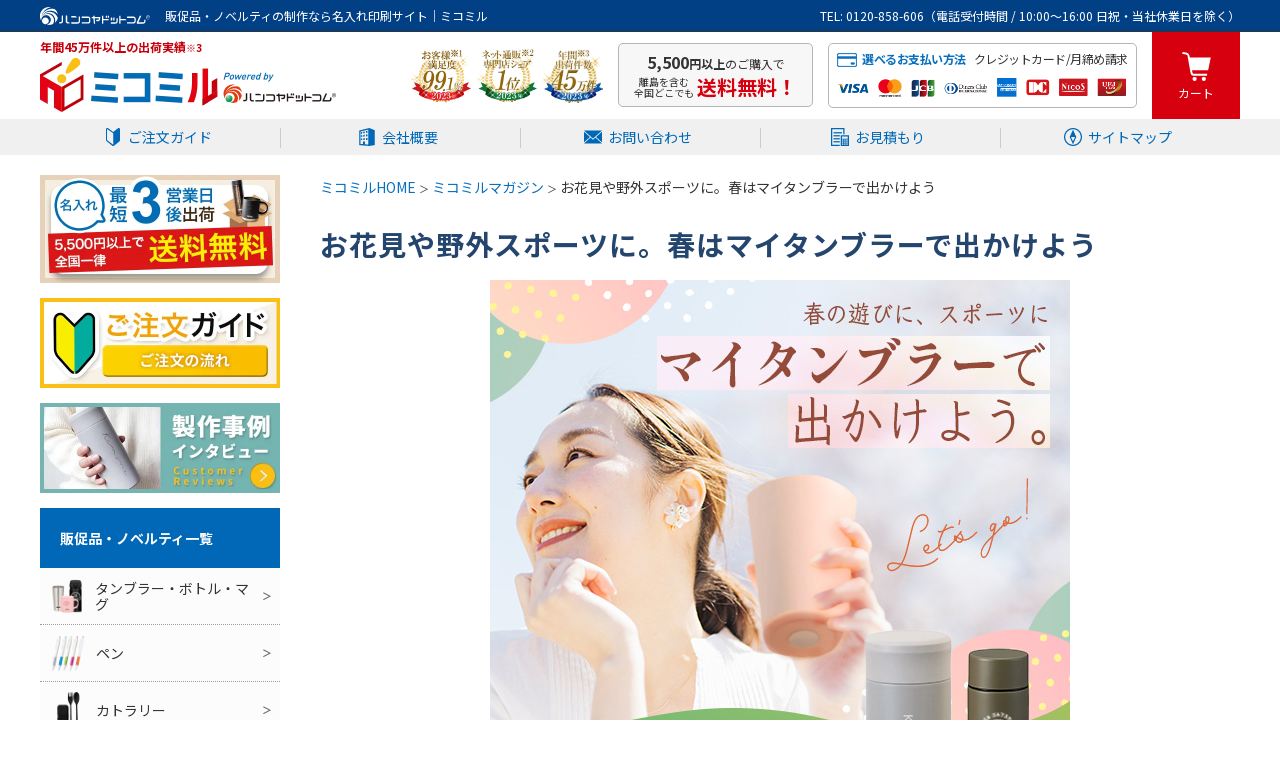

--- FILE ---
content_type: text/html; charset=UTF-8
request_url: https://www.mikomiru.com/shop/mail-magazine/20240316/
body_size: 10750
content:
<!doctype html>
<html lang="ja" class="col1">

<head>
    <script>(function(w,d,s,l,i){w[l]=w[l]||[];w[l].push({'gtm.start':
            new Date().getTime(),event:'gtm.js'});var f=d.getElementsByTagName(s)[0],
        j=d.createElement(s),dl=l!='dataLayer'?'&l='+l:'';j.async=true;j.src=
        'https://www.googletagmanager.com/gtm.js?id='+i+dl;f.parentNode.insertBefore(j,f);
    })(window,document,'script','dataLayer','GTM-5ZQ9S93');</script>


    <meta charset="utf-8">
    <meta name="viewport" content="width=device-width, initial-scale=1.0">
    <meta http-equiv="X-UA-Compatible" content="IE=edge">
    <title>【名入れタンブラー】春のおでかけに、マイタンブラーで出かけよう【小ロットから作れる】｜販促品・ノベルティ通販 ミコミル</title>
    <meta name="description" content="お花見や野外スポーツに。お出かけの春は、名入れしたオリジナルボトルやタンブラー、ドリンクホルダーを持ち歩きませんか">
    <link rel="canonical" href="https://www.mikomiru.com/shop/mail-magazine/20240316/">

    <meta property="og:title" content="【名入れタンブラー】春のおでかけに、マイタンブラーで出かけよう【小ロットから作れる】｜販促品・ノベルティ通販 ミコミル">
    <meta property="og:type" content="article">
    <meta property="og:description" content="お花見や野外スポーツに。お出かけの春は、名入れしたオリジナルボトルやタンブラー、ドリンクホルダーを持ち歩きませんか">
    <meta property="og:url" content="https://www.mikomiru.com/shop/mail-magazine/20240316/">
    <meta property="og:site_name" content="ミコミル">
    <meta property="og:image" content="https://www.mikomiru.com/img/top/top_ogp.jpg">

    <link rel="apple-touch-icon" href="/img/share/apple-touch-icon.png">
    <link rel="apple-touch-icon-precomposed" href="/img/share/apple-touch-icon.png">
    <link rel="icon" href="/img/share/favicon.ico">
    <link rel="stylesheet" href="/assets/compile/css/common.css?1769878679">
    <link rel="stylesheet" href="/assets/compile/css/parts.css?1769878679">
    <link rel="stylesheet" href="/assets/compile/css/mail-magazine.css?1769878679">
    <link rel="preconnect" href="https://fonts.googleapis.com/css2?family=Noto+Sans+JP:wght@400;500;700&display=swap" crossorigin />
    <link rel="preload" as="style" href="https://fonts.googleapis.com/css2?family=Noto+Sans+JP:wght@400;500;700&display=swap" />
    <link rel="stylesheet" href="https://fonts.googleapis.com/css2?family=Noto+Sans+JP:wght@400;500;700&display=swap" media="print" onload="this.media='all'" />
    <noscript>
        <link rel="stylesheet" href="https://fonts.googleapis.com/css2?family=Noto+Sans+JP:wght@400;500;700&display=swap" />
    </noscript>
    <link href="https://fonts.googleapis.com/css?family=Oswald&display=swap" rel="stylesheet">

    <script src="/assets/js/jquery-3.6.0.min.js" charset="UTF-8"></script>

        <script async src="https://www.googletagmanager.com/gtag/js?id=AW-609855894"></script>
<script>
window.dataLayer = window.dataLayer || [];
function gtag(){dataLayer.push(arguments);}
gtag('js', new Date());

gtag('config', 'AW-609855894');
</script></head>

<body>
    <noscript><iframe src="https://www.googletagmanager.com/ns.html?id=GTM-5ZQ9S93"
                  height="0" width="0" style="display:none;visibility:hidden"></iframe></noscript>


    <header class="sp">
    <div class="header-content">
        <div class="header-inner">
                            <a href="/" class="header-logo">
                    <span class="header-logo-catchcopy">年間45万件以上の出荷実績<span class="header-logo-catchcopy__small">※3</span></span>
                    <img src="/img/share/logo_mikomiru_sp.webp" width="200" height="36" alt="ミコミル Powered by ハンコヤドットコム" class="logo-mikomiru-img">
                </a>
                        <div class="cart">
                <a href="https://www.hankoya.com/basket/mikomiru/" class="header-sp-item">
                    <img src="/img/share/icon/icon_cart.svg" width="24" height="24" alt="カート" class="icon-cart">
                    <span class="header-sp-itemName">カート</span>
                </a>
            </div>
            <a tabindex="-1" id="header-sp-btn" class="header-sp-btn header-sp-item">
                <div class="header-sp-btnInner">
                    <span></span>
                    <span></span>
                    <span></span>
                </div>
                <span class="header-sp-itemName">MENU</span>
            </a>
        </div>
        <section id="header-menu-sp" class="header-menu-sp">
    <div class="header-menu-spCloseBtnWrap">
        <p class="header-menu-logo">
                    <a href="/" class="header-logo">
                <span class="header-logo-catchcopy">年間45万件以上の出荷実績<span class="header-logo-catchcopy__small">※3</span></span>
                <img src="https://www.mikomiru.com/img/share/logo_mikomiru_sp.webp" width="200" height="36" alt="ミコミル Powered by ハンコヤドットコム" class="logo-mikomiru-img">
            </a>
                </p>
        <button class="header-menu-spCloseBtn" id="header-menu-spCloseBtn">
            <span class="close-icon">✕</span>
            <span class="close-text">閉じる</span>
        </button>
    </div>

        <div class="header-menu-inner">
        <aside>
            
            <div class="l-side-menu-item">
    <p class="l-side-menu-item-ttl">販促品・ノベルティ一覧</p>
    <ul class="l-side-menu-item-cont">
        <li>
            <a href="https://www.mikomiru.com/shop/tumbler/" class="l-side-menu-item-cont-link" onclick="dataLayer.push({'event':'ce','cev':'mk_side-navi_tumbler'});">
                <div class="l-side-menu-item-cont-icon">
                    <img src="https://www.mikomiru.com/img/share/icon/category/icon_tumbler-bottle-mug.webp" width="36" height="36" alt="タンブラー・ボトル・マグ">
                </div>
                <span class="l-side-menu-item-cont-name">タンブラー・ボトル・マグ</span>
            </a>
            
        </li>
        <li>
            <a href="https://www.mikomiru.com/shop/pen/" class="l-side-menu-item-cont-link" onclick="dataLayer.push({'event':'ce','cev':'mk_side-navi_pen'});">
                <div class="l-side-menu-item-cont-icon">
                    <img src="https://www.mikomiru.com/img/share/icon/category/icon_pen.webp" width="36" height="36" alt="ペン">
                </div>
                <span class="l-side-menu-item-cont-name">ペン</span>
            </a>
        </li>
        <li>
            <a href="https://www.mikomiru.com/shop/cutlery/" class="l-side-menu-item-cont-link" onclick="dataLayer.push({'event':'ce','cev':'mk_side-navi_cutlery'});">
                <div class="l-side-menu-item-cont-icon">
                    <img src="https://www.mikomiru.com/img/share/icon/category/icon_cutlery.webp" width="36" height="36" alt="カトラリー">
                </div>
                <span class="l-side-menu-item-cont-name">カトラリー</span>
            </a>
        </li>
        <li>
            <a href="https://www.mikomiru.com/shop/bousai/" class="l-side-menu-item-cont-link" onclick="dataLayer.push({'event':'ce','cev':'mk_side-navi_bousai'});">
                <div class="l-side-menu-item-cont-icon">
                    <img src="https://www.mikomiru.com/img/share/icon/category/icon_bousai.webp" width="36" height="36" alt="防災グッズ">
                </div>
                <span class="l-side-menu-item-cont-name">防災グッズ</span>
            </a>
        </li>









    </ul>
</div>
<div class="l-side-menu-item">
    <p class="l-side-menu-item-ttl">特集</p>
    <ul class="l-side-menu-item-list">
        <li>
            <a href="https://www.mikomiru.com/shop/special/woman/">
                <div class="l-side-menu-item-blk">
                    <div class="l-side-menu-item-cont-img">
                        <img src="https://www.mikomiru.com/img/shop/special/article/woman/thumb.webp" width="313" height="196" alt="女性におすすめ 人気のノベルティ・販促品" loading="lazy">
                    </div>
                    <p class="l-side-menu-item-cont-name">女性に喜んでもらえる人気のノベルティ・販促品</p>
                </div>
            </a>
        </li>
        <li>
            <a href="https://www.mikomiru.com/shop/special/man/">
                <div class="l-side-menu-item-blk">
                    <div class="l-side-menu-item-cont-img">
                        <img src="https://www.mikomiru.com/img/shop/special/article/man/thumb.webp" width="240" height="150" alt="男性向けノベルティ特集" loading="lazy">
                    </div>
                    <p class="l-side-menu-item-cont-name">男性向けノベルティ特集</p>
                </div>
            </a>
        </li>
        <li>
            <a href="https://www.mikomiru.com/shop/special/luxury/">
                <div class="l-side-menu-item-blk">
                    <div class="l-side-menu-item-cont-img">
                        <img src="https://www.mikomiru.com/img/shop/special/article/luxury/thumb.webp" width="240" height="150" alt="高級感のあるノベルティ特集！" loading="lazy">
                    </div>
                    <p class="l-side-menu-item-cont-name">高級感のあるノベルティ特集！</p>
                </div>
            </a>
        </li>
        <li>
            <a href="https://www.mikomiru.com/shop/special/eco/">
                <div class="l-side-menu-item-blk">
                    <div class="l-side-menu-item-cont-img">
                        <img src="https://www.mikomiru.com/img/shop/special/article/eco/thumb.webp" width="240" height="150" alt="エコに貢献！SDGsノベルティ特集" loading="lazy">
                    </div>
                    <p class="l-side-menu-item-cont-name">エコに貢献！SDGsノベルティ特集</p>
                </div>
            </a>
        </li>
    </ul>
</div>
<div class="l-side-menu-instagram">
    <a href="https://www.instagram.com/mikomiru_com_/" class="l-side-menu-instagram-ttl" target="_blank" onclick="dataLayer.push({'event':'ce','cev':'mk_side-navi_Instagram'});">
        <p class="l-side-menu-instagram-ttl-txt">
            <span class="l-side-menu-instagram-ttl-main">Instagram</span>
            <span class="l-side-menu-instagram-ttl-account">@mikomiru_com_</span>
        </p>
    </a>
    <p class="l-side-menu-instagram-cont-label">オリジナルの販促品・ノベルティのアイデアを発信しています。</p>
    <div class="l-side-menu-instagram-img">
        <a href="https://www.instagram.com/p/CyVIW71xdTn/?utm_source=ig_web_copy_link&igshid=MzRlODBiNWFlZA==" class="l-side-menu-instagram-link" target="_blank" onclick="dataLayer.push({'event':'ce','cev':'mk_side-navi_Instagram'});"><img src="/img/share/227042-PADP.webp" width="116" height="116" loading="lazy" alt="ラウンドグラス 330ml"></a>
        <a href="https://www.instagram.com/p/CyVLeKfx4uD/?utm_source=ig_web_copy_link&igshid=MzRlODBiNWFlZA==" class="l-side-menu-instagram-link" target="_blank" onclick="dataLayer.push({'event':'ce','cev':'mk_side-navi_Instagram'});"><img src="/img/share/1975636-NSLR.webp" width="116" height="116" loading="lazy" alt="パーカー IM コアライン CT ボールペン"></a>
        <a href="https://www.instagram.com/p/CyVJYONxqiq/?utm_source=ig_web_copy_link&igshid=MzRlODBiNWFlZA==" class="l-side-menu-instagram-link" target="_blank" onclick="dataLayer.push({'event':'ce','cev':'mk_side-navi_Instagram'});"><img src="/img/share/SS-350-NSLR.webp" width="116" height="116" loading="lazy" alt="スクリューボトル氷止め付き 360ml"></a>
        <a href="https://www.instagram.com/p/CyVK3F4xrB3/?utm_source=ig_web_copy_link&igshid=MzRlODBiNWFlZA==" class="l-side-menu-instagram-link" target="_blank" onclick="dataLayer.push({'event':'ce','cev':'mk_side-navi_Instagram'});"><img src="/img/share/TS-1693-SILK.webp" width="116" height="116" loading="lazy" alt="カトラリーセット バンブーファイバー入タイプ(3点)"></a>
    </div>
    <div class="l-side-menu-instagram-btn">
        <a href="https://www.instagram.com/mikomiru_com_/" class="l-side-menu-instagram-btnLink" target="_blank" onclick="dataLayer.push({'event':'ce','cev':'mk_side-navi_Instagram'});">他の投稿を見る</a>
    </div>
</div>
<div class="l-side-menu-item">
    <a href="/shop/mail-magazine/" class="l-side-menu-mailmagazine-link">
        <img src="/img/share/banner/mail-magazine.webp" width="240" height="" alt="ノベルティ・販促事典のおすすめの活用方法などの情報が満載！">
    </a>
</div>
<div class="l-side-menu-item">
    <p class="l-side-menu-item-ttl">販促ノベルティ情報コンテンツ</p>
    <ul class="l-side-menu-item-cont">
        <li>
            <a href="https://www.mikomiru.com/media/" class="l-side-menu-item-list-icon__none">ノベルティ・販促事典</a>
        </li>
    </ul>
</div>
<div class="l-side-menu-item">
    <p class="l-side-menu-item-ttl">お客さまサポート</p>
    <ul class="l-side-menu-item-cont">
        <li>
            <a href="https://www.mikomiru.com/guidance/" class="l-side-menu-item-list-icon__none">ご注文ガイド</a>
        </li>
        <li>
            <a href="https://www.mikomiru.com/guidance/#payment" class="l-side-menu-item-list-icon__none">お支払い・送料について</a>
        </li>
        <li>
            <a href="https://www.mikomiru.com/guidance/#nouki" class="l-side-menu-item-list-icon__none">納期について</a>
        </li>
        <li>
            <a href="https://www.mikomiru.com/guidance/#ryoshusho" class="l-side-menu-item-list-icon__none">領収書について</a>
        </li>
        <li>
            <a href="https://www.mikomiru.com/design/" class="l-side-menu-item-list-icon__none">入稿方法について</a>
        </li>
        <li>
            <a href="https://www.mikomiru.com/mail/inquiry/" class="l-side-menu-item-list-icon__none">お問い合わせ</a>
        </li>
        <li>
            <a href="https://www.mikomiru.com/mail/estimate/" class="l-side-menu-item-list-icon__none">お見積もり</a>
        </li>
    </ul>
</div>
<div class="l-side-menu-item">
    <p class="l-side-menu-item-ttl">会社概要</p>
    <ul class="l-side-menu-item-cont">
        <li>
            <a href="https://www.mikomiru.com/tokusho/" class="l-side-menu-item-list-icon__none">特定商取引法に基づく表記</a>
        </li>
        <li>
            <a href="https://www.mikomiru.com/company/" class="l-side-menu-item-list-icon__none">会社概要</a>
        </li>
    </ul>
</div>
        </aside>

        <div class="header-menu-guide-emblem-list">
            <img src="https://www.mikomiru.com/img/share/emblem-satisfaction.webp" width="50" height="46" alt="お客様※1満足度99.0%（2022年）">
            <img src="https://www.mikomiru.com/img/share/emblem-share.webp" width="50" height="46" alt="ネット通販※2専門店シェア1位（2023年）">
            <img src="https://www.mikomiru.com/img/share/emblem-transactions.webp" width="50" height="46" alt="年間※3出荷件数45万件（2023年）">
        </div>

        
        <div class="header-menu-inquiry">
            <a href="tel:0120858606" aria-label="0120858606" class="header-menu-inquiryTel">0120-858-606</a>
            <p class="header-menu-inquiryText">電話受付時間 / 10:00〜16:00<br>(日祝・当社休業日を除く)</p>
        </div>
    </div>
</section>    </div>
</header>
<header class="pc">

        <div class="header-info">
        <div class="header-info-inner">
                            <p class="header-text header-text__expert">販促品・ノベルティの制作なら名入れ印刷サイト｜ミコミル</p>
                        <div class="header-info-right">
                <div class="header-info-right">
                    <p class="header-text">TEL: 0120-858-606（電話受付時間 / 10:00～16:00 日祝・当社休業日を除く）</p>
                </div>
            </div>
        </div>
    </div>

        <div class="header">
        <div class="header-inner">
                        <a href="/" class="header-logo">
                <span class="header-logo-catchcopy">年間45万件以上の出荷実績<span class="header-logo-catchcopy__small">※3</span></span>
                <div class="header-logo-inner">
                    <img src="/img/share/logo_mikomiru_pc.webp" width="296" height="54" alt="ミコミル Powered by ハンコヤドットコム" class="logo-mikomiru-img">
                </div>
            </a>
                        <div class="header-guide">
                <ul class="header-guide-emblem-list">
                    <li><img src="/img/share/emblem-satisfaction.webp" width="62" height="57" alt="お客様※1満足度99.0%（2022年）"></li>
                    <li><img src="/img/share/emblem-share.webp" width="62" height="57" alt="ネット通販※2専門店シェア1位（2023年）"></li>
                    <li><img src="/img/share/emblem-transactions.webp" width="62" height="57" alt="年間※3出荷件数45万件（2023年）"></li>
                </ul>
                <div class="header-guide-postage">
                    <p class="header-guide-postage-txt"><span class="header-guide-postage-price">5,500</span><span class="header-guide-postage-unit">円以上</span><span>のご購入で</span></p>
                    <p class="header-guide-postage-place">離島を含む<br>全国どこでも</p>
                    <p class="header-guide-postage-free">送料無料！</p>
                </div>
                <div class="header-guide-pay">
                    <div class="header-guide-pay-txt-area">
                        <p class="header-guide-pay-ttl">選べるお支払い方法</p>
                        <p class="header-guide-pay-txt">クレジットカード/月締め請求</p>
                    </div>
                    <img src="/img/share/img_creditcards.webp" width="289" height="20" class="header-guide-pay-credit-img" alt="クレジットカード種類">
                </div>
            </div>
            <a href="https://www.hankoya.com/basket/mikomiru/" class="header-link cart">
                <img src="/img/share/icon/icon_cart_white.svg" width="88" height="87" alt="カート" class="icon-cart">
                <span class="header-link-name">カート</span>
            </a>
        </div>
    </div>

        <nav class="header-nav">
        <ul class="header-nav-list">
            <li><a href="/guidance/" class="header-nav-link header-nav-link__guidance">ご注文ガイド</a></li>
            <li><a href="/company/" class="header-nav-link header-nav-link__company">会社概要</a></li>
            <li><a href="/mail/inquiry/" class="header-nav-link header-nav-link__inquiry">お問い合わせ</a></li>
            <li><a href="/mail/estimate/" class="header-nav-link header-nav-link__estimate">お見積もり</a></li>
            <li><a href="/sitemap/" class="header-nav-link header-nav-link__sitemap">サイトマップ</a></li>
        </ul>
    </nav>
</header>

    <div class="content-2col">
        <section id="header-menu-pc" class="header-menu-pc">
    <aside>
        <ul class="header-menu-bnr-pc">
    <li><a href="/guidance/#soryo"><img src="/img/share/banner/shipment_pc.webp" width="240" height="108" alt="名入れ最短3営業日後出荷 5,500円以上で全国一律送料無料"></a></li>
    <li><a href="/guidance/"><img src="/img/share/banner/guidance.webp" width="240" height="108" alt="ご注文ガイド ご注文の流れ"></a></li>
    <li><a href="/shop/works/tumbler001/"><img src="/img/share/banner/works.webp" width="240" height="90" alt="制作事例インタビュー　Customer Reviews"></a></li>
</ul>
<div class="l-side-menu-item ">
    <p class="l-side-menu-item-ttl"><span>販促品・ノベルティ一覧</span></p>
    <ul class="l-side-menu-item-cont">
        <li>
            <a href="/shop/tumbler/" onclick="dataLayer.push({'event':'ce','cev':'mk_side-navi_tumbler'});">
                <div class="l-side-menu-item-cont-icon">
                    <img src="/img/share/icon/category/icon_tumbler-bottle-mug.webp" width="36" height="36" alt="タンブラー・ボトル・マグ">
                </div>
                <span class="l-side-menu-item-cont-name">タンブラー・ボトル・マグ</span>
            </a>
            
        </li>
        <li>
            <a href="/shop/pen/" onclick="dataLayer.push({'event':'ce','cev':'mk_side-navi_pen'});">
                <div class="l-side-menu-item-cont-icon">
                    <img src="/img/share/icon/category/icon_pen.webp" width="36" height="36" alt="ペン">
                </div>
                <span class="l-side-menu-item-cont-name">ペン</span>
            </a>
        </li>
        <li>
            <a href="/shop/cutlery/" onclick="dataLayer.push({'event':'ce','cev':'mk_side-navi_cutlery'});">
                <div class="l-side-menu-item-cont-icon">
                    <img src="/img/share/icon/category/icon_cutlery.webp" width="36" height="36" alt="カトラリー">
                </div>
                <span class="l-side-menu-item-cont-name">カトラリー</span>
            </a>
        </li>
        <li>
            <a href="/shop/bousai/" onclick="dataLayer.push({'event':'ce','cev':'mk_side-navi_bousai'});">
                <div class="l-side-menu-item-cont-icon">
                    <img src="/img/share/icon/category/icon_bousai.webp" width="36" height="36" alt="防災グッズ">
                </div>
                <span class="l-side-menu-item-cont-name">防災グッズ</span>
            </a>
        </li>









    </ul>
</div>
<div class="l-side-menu-item">
    <p class="l-side-menu-item-ttl"><span>特集</span></p>
    <ul class="l-side-menu-item-list">
        <li>
            <a href="/shop/special/woman/">
                <div class="l-side-menu-item-blk">
                    <div class="l-side-menu-item-cont-img">
                        <img src="/img/shop/special/article/woman/thumb.webp" width="240" height="150" alt="女性におすすめ 人気のノベルティ・販促品" loading="lazy">
                    </div>
                    <p class="l-side-menu-item-cont-label">女性に喜んでもらえる人気のノベルティ・販促品</p>
                </div>
            </a>
        </li>
        <li>
            <a href="/shop/special/man/">
                <div class="l-side-menu-item-blk">
                    <div class="l-side-menu-item-cont-img">
                        <img src="/img/shop/special/article/man/thumb.webp" width="240" height="150" alt="男性向けノベルティ特集" loading="lazy">
                    </div>
                    <p class="l-side-menu-item-cont-label">男性向けノベルティ特集</p>
                </div>
            </a>
        </li>
        <li>
            <a href="/shop/special/luxury/">
                <div class="l-side-menu-item-blk">
                    <div class="l-side-menu-item-cont-img">
                        <img src="/img/shop/special/article/luxury/thumb.webp" width="240" height="150" alt="高級感のあるノベルティ特集！" loading="lazy">
                    </div>
                    <p class="l-side-menu-item-cont-label">高級感のあるノベルティ特集！</p>
                </div>
            </a>
        </li>
        <li>
            <a href="/shop/special/eco/">
                <div class="l-side-menu-item-blk">
                    <div class="l-side-menu-item-cont-img">
                        <img src="/img/shop/special/article/eco/thumb.webp" width="240" height="150" alt="エコに貢献！SDGsノベルティ特集" loading="lazy">
                    </div>
                    <p class="l-side-menu-item-cont-label">エコに貢献！SDGsノベルティ特集</p>
                </div>
            </a>
        </li>
    </ul>
</div>
<div class="l-side-menu-instagram">
    <a href="https://www.instagram.com/mikomiru_com_/" class="l-side-menu-instagram-ttl" target="_blank" onclick="dataLayer.push({'event':'ce','cev':'mk_side-navi_Instagram'});">
        <p class="l-side-menu-instagram-ttl-txt">
            <span class="l-side-menu-instagram-ttl-main">Instagram</span>
            <span class="l-side-menu-instagram-ttl-account">@mikomiru_com_</span>
        </p>
    </a>
    <p class="l-side-menu-instagram-cont-label">オリジナルの販促品・ノベルティのアイデアを発信しています。</p>
    <div class="l-side-menu-instagram-img">
        <a href="https://www.instagram.com/p/CyVIW71xdTn/?utm_source=ig_web_copy_link&igshid=MzRlODBiNWFlZA==" class="l-side-menu-instagram-link" target="_blank" onclick="dataLayer.push({'event':'ce','cev':'mk_side-navi_Instagram'});"><img src="/img/share/227042-PADP.webp" width="116" height="116" loading="lazy" alt="ラウンドグラス 330ml"></a>
        <a href="https://www.instagram.com/p/CyVLeKfx4uD/?utm_source=ig_web_copy_link&igshid=MzRlODBiNWFlZA==" class="l-side-menu-instagram-link" target="_blank" onclick="dataLayer.push({'event':'ce','cev':'mk_side-navi_Instagram'});"><img src="/img/share/1975636-NSLR.webp" width="116" height="116" loading="lazy" alt="パーカー IM コアライン CT ボールペン"></a>
        <a href="https://www.instagram.com/p/CyVJYONxqiq/?utm_source=ig_web_copy_link&igshid=MzRlODBiNWFlZA==" class="l-side-menu-instagram-link" target="_blank" onclick="dataLayer.push({'event':'ce','cev':'mk_side-navi_Instagram'});"><img src="/img/share/SS-350-NSLR.webp" width="116" height="116" loading="lazy" alt="スクリューボトル氷止め付き 360ml"></a>
        <a href="https://www.instagram.com/p/CyVK3F4xrB3/?utm_source=ig_web_copy_link&igshid=MzRlODBiNWFlZA==" class="l-side-menu-instagram-link" target="_blank" onclick="dataLayer.push({'event':'ce','cev':'mk_side-navi_Instagram'});"><img src="/img/share/TS-1693-SILK.webp" width="116" height="116" loading="lazy" alt="カトラリーセット バンブーファイバー入タイプ(3点)"></a>
    </div>
    <div class="l-side-menu-instagram-btn">
        <a href="https://www.instagram.com/mikomiru_com_/" class="l-side-menu-instagram-btnLink" target="_blank" onclick="dataLayer.push({'event':'ce','cev':'mk_side-navi_Instagram'});">他の投稿を見る</a>
    </div>
</div>
<div>
    <ul class="header-menu-bnr-pc">
        <li>
            <a href="/shop/mail-magazine/">
                <img src="/img/share/banner/mail-magazine.webp" width="208" height="130" alt="ノベルティ・販促事典のおすすめの活用方法などの情報が満載！">
            </a>
        </li>
    </ul>
</div>
<div class="l-side-menu-item">
    <p class="l-side-menu-item-ttl"><span>販促ノベルティ情報コンテンツ</span></p>
    <ul class="l-side-menu-item-cont">
        <li>
            <a href="/media/">ノベルティ・販促事典</a>
        </li>
    </ul>
</div>
<div class="l-side-menu-item">
    <p class="l-side-menu-item-ttl"><span>お客さまサポート</span></p>
    <ul class="l-side-menu-item-cont">
        <li>
            <a href="/guidance/">ご注文ガイド</a>
        </li>
        <li>
            <a href="/guidance/#payment">お支払い・送料について</a>
        </li>
        <li>
            <a href="/guidance/#nouki">納期について</a>
        </li>
        <li>
            <a href="/guidance/#ryoshusho">領収書について</a>
        </li>
        <li>
            <a href="/design/">入稿方法について</a>
        </li>
        <li>
            <a href="/mail/inquiry/">お問い合わせ</a>
        </li>
        <li>
            <a href="/mail/estimate/">お見積もり</a>
        </li>
    </ul>
</div>
<div class="l-side-menu-item">
    <p class="l-side-menu-item-ttl"><span>会社概要</span></p>
    <ul class="l-side-menu-item-cont">
        <li>
            <a href="/tokusho/">特定商取引法に基づく表記</a>
        </li>
        <li>
            <a href="/company/">会社概要</a>
        </li>
    </ul>
</div>    </aside>
</section>
        <main class="guidance">
            <div class="m-breadcrumb-wrap">
    <ol class="m-breadcrumb-li" vocab="https://schema.org/" typeof="BreadcrumbList">
        <li property="itemListElement" typeof="ListItem">
                            <a property="item" typeof="WebPage" href="/"><span property="name">ミコミルHOME</span></a>
                <meta property="position" content="1">
                    </li>
                                    <li property="itemListElement" typeof="ListItem">
                                        <a property="item" typeof="WebPage" href="/shop/mail-magazine/">
                                            <span property="name">ミコミルマガジン</span>
                                        </a>
                                        <meta property="position" content="2">
                </li>
                            <li property="itemListElement" typeof="ListItem">
                                            <span property="name">お花見や野外スポーツに。春はマイタンブラーで出かけよう</span>
                                        <meta property="position" content="3">
                </li>
                        </ol>
</div>

            <article class="content-inner">
                <h1 class="section-title big">お花見や野外スポーツに。春はマイタンブラーで出かけよう</h1>

                <table cellpadding="0" cellspacing="0" align="center" class="wrapper" style="background-color: #fff;">
                    <tr>
                        <td>
                            <!-- main-area -->
                            <table width="100%" cellpadding="0" cellspacing="0">
                                <tr>
                                    <td colspan="2" valign="top" class="column-responsive" style="text-align: center; width: 100%;">
                                        <a href="/shop/tumbler/">
                                            <img src="/img/shop/mailmagazine/article/20240316/240316_main.jpg" width="100%">
                                        </a>
                                    </td>
                                </tr>
                            </table>
                            <br>
                            <!-- main-area -->

                            <!-- lead-text -->
                            <table style="margin: auto; text-align: center;" class="content">
                                <tr>
                                    <td>
                                        <p style="font-size: 24px; line-height: 1.6em; color: #333; text-align: center;">
                                            <span style="font-size: 32px; color: #E16B8C; font-weight: bold; line-height: 2em;">おでかけの春</span><br>
                                            お花見、スポーツ、イベント<br>

                                            過ごしやすい季節のおともに<br>
                                            オリジナルタンブラー<br>
                                            <br>
                                        </p>
                                    </td>
                                </tr>
                            </table>
                            <br>
                            <!-- lead-text -->

                            <!-- line -->
                            <hr style="background-color: #E16B8C; height: 1px; margin-bottom: 80px;">
                            <!-- line -->

                            <!-- product：1column -->
                            <!-- product：2 -->
                            <table width="100%" cellpadding="0" cellspacing="0">
                                <tr>
                                    <td class="column-responsive" style="vertical-align: top; padding-bottom: 80px;">
                                        <center>
                                            <p style="color: #E16B8C; font-size: 24px; font-weight: bold;">＼ 簡単に名入れ！マイボトル ／</p>

                                            <!-- item_img : BEGIN -->
                                            <P>
                                                <a href="/shop/tumbler/SS-350-NSLR/">
                                                    <img src="/img/shop/mailmagazine/article/20240316/240316_SS-350-NSLR.jpg" width="90%" style="margin-bottom: 20px;" />
                                                </a>
                                            </P>
                                            <!-- item_img : END -->

                                            <!-- item : BEGIN -->
                                            <p style="font-size: 20px; line-height: 1.6em; padding: 0 10px 10px; text-align: center; font-weight: bold;">
                                                【短納期】スクリューボトル氷止め付き 360ml<br>
                                                <span class="font-price">2,540</span><small>円(税込)／1個のとき</small><br>
                                            </p>
                                            <!-- item : END -->
                                            <!-- Button : BEGIN -->
                                            <table role="presentation" cellspacing="0" cellpadding="0" border="0" style="margin: auto;">
                                                <tr>
                                                    <td class="button-td button-td-primary" style="background: #0a70be;">
                                                        <a href="/shop/tumbler/SS-350-NSLR/" style="background: #0a70be; border: 1px solid #0a70be; font-size: 20px; font-weight: bold; line-height: 1.6em; text-decoration: none; padding: 24px 70px; color: #fff; display: block; border-radius: 4px;">
                                                            商品ページを見る
                                                        </a>
                                                    </td>
                                                </tr>
                                            </table>
                                            <br>
                                            <!-- Button : END -->
                                        </center>
                                    </td>
                                </tr>
                            </table>
                            <!-- product：2 -->
                            <!-- product：1column -->

                            <!-- product：1column -->
                            <!-- product：1 -->
                            <table width="100%" cellpadding="0" cellspacing="0">
                                <tr>
                                    <td class="column-responsive" style="vertical-align: top; padding-bottom: 80px; display: inline-block;">
                                        <center>
                                            <p style="color: #E16B8C; font-size: 24px; font-weight: bold;">＼ 入会特典やグッズに ／</p>
                                            <!-- item_img : BEGIN -->
                                            <P>
                                                <a href="/shop/tumbler/TS-1719-SILK/">
                                                    <img src="/img/shop/mailmagazine/article/20240316/240316_TS-1695-SILK.jpg" width="90%" style="margin-bottom: 20px;" />
                                                </a>
                                            </P>
                                            <!-- item_img : END -->

                                            <!-- item : BEGIN -->
                                            <p style="font-size: 20px; line-height: 1.6em; padding: 0 10px 10px; text-align: center; font-weight: bold;">
                                                ポケットサーモボトル 130ml<br>
                                                <span class="font-price">60,960</span><small>円(税込)／30個のとき</small><br>
                                                <small>1個：2,032円(税込)</small>
                                            </p>
                                            <!-- item : END -->

                                            <!-- Button : BEGIN -->
                                            <table role="presentation" cellspacing="0" cellpadding="0" border="0" style="margin: auto;">
                                                <tr>
                                                    <td class="button-td button-td-primary" style="background: #0a70be;">
                                                        <a href="/shop/tumbler/TS-1719-SILK/" style="background: #0a70be; border: 1px solid #0a70be; font-size: 20px; font-weight: bold; line-height: 1.6em; text-decoration: none; padding: 24px 70px; color: #fff; display: block; border-radius: 4px;">
                                                            商品ページを見る
                                                        </a>
                                                    </td>
                                                </tr>
                                            </table>
                                            <br>
                                            <!-- Button : END -->

                                        </center>
                                    </td>
                                </tr>
                            </table>
                            <!-- product：1 -->
                            <!-- product：1column -->

                            <!-- product：1column -->
                            <!-- product：3 -->
                            <table width="100%" cellpadding="0" cellspacing="0">
                                <tr>
                                    <td class="column-responsive" style="vertical-align: top; padding-bottom: 80px;">
                                        <center>
                                            <p style="color: #E16B8C; font-size: 24px; font-weight: bold;">＼ 機能性抜群2WAYタンブラー ／</p>

                                            <P>
                                                <a href="/shop/tumbler/TS-1695-SILK/">
                                                    <img src="/img/shop/mailmagazine/article/20240316/240316_TS-1719-SILK.jpg" width="90%" style="margin-bottom: 20px;" />
                                                </a>
                                            </P>

                                            <!-- item : BEGIN -->
                                            <p style="font-size: 20px; line-height: 1.6em; padding: 0 10px 10px; text-align: center; font-weight: bold;">
                                                ステンレスサーモタンブラー 380ml<br>
                                                <span class="font-price">69,810</span><small>円(税込)／30個のとき</small><br>
                                                <small>1個：2,327円(税込)</small>
                                            </p>
                                            <!-- item : END -->
                                            <!-- Button : BEGIN -->
                                            <table role="presentation" cellspacing="0" cellpadding="0" border="0" style="margin: auto;">
                                                <tr>
                                                    <td class="button-td button-td-primary" style="background: #0a70be;">
                                                        <a href="/shop/tumbler/TS-1695-SILK/" style="background: #0a70be; border: 1px solid #0a70be; font-size: 20px; font-weight: bold; line-height: 1.6em; text-decoration: none; padding: 24px 70px; color: #fff; display: block; border-radius: 4px;">
                                                            商品ページを見る
                                                        </a>
                                                    </td>
                                                </tr>
                                            </table>
                                            <br>
                                            <!-- Button : END -->
                                        </center>
                                    </td>
                                </tr>
                            </table>
                            <!-- product：3 -->
                            <!-- product：1column -->


                            <!-- 特集・一覧 : BEGIN -->
                            <!-- title -->
                            <table style="margin:0 auto; text-align: center; width: 100%; background-color: antiquewhite;" class="content">
                                <tr>
                                    <td>
                                        <p style="font-size: 24px; font-weight: 800; color: #0d91b3; text-align: center; padding: 8px 0 8px;">&#x1f53d; 他のアイテムをもっと見る &#x1f53d;</p>
                                    </td>
                                </tr>
                            </table>
                            <br>
                            <!-- title -->

                            <table align="center" role="presentation" cellspacing="0" cellpadding="0" border="0" width="100%" style="margin: auto;" class="email-container">
                                <!-- 1 : BGIN -->
                                <tr>
                                    <td style="padding: 10px; background-color: #fff;">
                                        <table role="presentation" cellspacing="0" cellpadding="0" border="0" width="100%">
                                            <tr>

                                                <!-- Column : BEGIN -->
                                                <th valign="top" width="50%" class="stack-column-center">
                                                    <table role="presentation" cellspacing="0" cellpadding="0" border="0" width="100%">

                                                        <!-- 1 : 画像 -->
                                                        <tr>
                                                            <td style="padding: 10px; text-align: center;">
                                                                <P style="margin: 0.5em 0 0 0; font-size: 16px; line-height: 25px;">
                                                                    <a href="/shop/tumbler/quick-delivery/">
                                                                        <img src="https://www.hankoya.com/img/mmga/2024/mikomiru/list_quick-delivery.jpg" width="100%" height="" alt="alt_text" border="0" style="width: 100%; max-width: 90%; height: auto; background: #ccc; font-size: 15px; line-height: 1.6em; color: #333;">
                                                                    </a>
                                                                </P>
                                                            </td>
                                                        </tr>
                                                        <!-- 1 : 画像 -->

                                                        <!-- 1 : 記事名ボタン -->
                                                        <tr>
                                                            <td style="padding: 0 10px 32px 10px; text-align: center;" class="center-on-narrow">
                                                                <p style="padding-bottom: 16px; margin: 0.5em 0 0 0; font-size: 16px; line-height: 25px;">1個から作れるタンブラー・マグカップ・ボトル</p>
                                                                <!-- Button : BEGIN -->
                                                                <table cellspacing="0" cellpadding="0" border="0" style="margin: 0 auto; width:90% ;">
                                                                    <tr>
                                                                        <td class="button-td button-td-primary" style="border-radius: 4px; text-align: center; background: #0d91b3;">
                                                                            <a href="/shop/tumbler/quick-delivery/" style="background: #0d91b3; border: 1px solid #0d91b3; font-size: 15px; font-weight: 600; text-align: center; line-height: 15px; text-decoration: none; padding: 24px 32px; color: #fff; display: block; border-radius: 4px;">
                                                                                一覧へ</a>
                                                                        </td>
                                                                    </tr>
                                                                </table>
                                                                <!-- Button : END -->
                                                                <p></p>
                                                            </td>
                                                        </tr>
                                                        <!-- 1 : 記事名ボタン -->
                                                    </table>
                                                </th>
                                                <!-- Column : END -->

                                                <!-- Column : BEGIN -->
                                                <th valign="top" width="50%" class="stack-column-center">
                                                    <table role="presentation" cellspacing="0" cellpadding="0" border="0" width="100%">

                                                        <!-- 2 : 画像 -->
                                                        <tr>
                                                            <td style="padding: 10px; text-align: center;">
                                                                <P style="margin: 0.5em 0 0 0; font-size: 16px; line-height: 25px;">
                                                                    <a href="/shop/tumbler/thermos/">
                                                                        <img src="https://www.hankoya.com/img/mmga/2024/mikomiru/list_thermos.jpg" width="270" height="" alt="alt_text" border="0" style="width: 100%; max-width: 90%; height: auto; background: #ccc; font-size: 15px; line-height: 15px; color: #333;">
                                                                    </a>
                                                                </P>
                                                            </td>
                                                        </tr>
                                                        <!-- 2 : 画像 -->

                                                        <!-- 2 : 記事名ボタン -->
                                                        <tr>
                                                            <td style="padding: 0 10px 32px 10px; text-align: center;" class="center-on-narrow">
                                                                <p style="padding-bottom: 16px; margin: 0.5em 0 0 0; font-size: 16px; line-height: 25px;">保温・保冷タンブラーの大人気ブランド「サーモス（THERMOS）</p>
                                                                <!-- Button : BEGIN -->
                                                                <table cellspacing="0" cellpadding="0" border="0" style="margin: 0 auto; width:90% ;">
                                                                    <tr>
                                                                        <td class="button-td button-td-primary" style="border-radius: 4px; text-align: center; background: #0d91b3;">
                                                                            <a href="/shop/tumbler/thermos/" style="background: #0d91b3; border: 1px solid #0d91b3; font-size: 15px; font-weight: 600; text-align: center; line-height: 15px; text-decoration: none; padding: 24px 32px; color: #fff; display: block; border-radius: 4px;">
                                                                                一覧へ</a>
                                                                        </td>
                                                                    </tr>
                                                                </table>
                                                                <!-- Button : END -->
                                                            </td>
                                                        </tr>
                                                        <!-- 2 : 記事名ボタン -->
                                                    </table>
                                                </th>
                                                <!-- Column : END -->
                                            </tr>
                                        </table>
                                    </td>
                                </tr>
                                <!-- 1 : END -->
                            </table>


                            <br>
                            <br>
                            <!-- 特集・一覧 : END -->



                            <!-- 記事2カラム : BEGIN -->
                            <!-- title -->
                            <table style="margin:0 auto; text-align: center; width: 100%; background-color: azure;" class="content">
                                <tr>
                                    <td>
                                        <p style="font-size: 22px; font-weight: 800; color: #0d91b3; text-align: center; padding: 8px 0 8px;">&#x1f4dd; ノベルティ作りのヒント &#x1f4dd;</p>
                                    </td>
                                </tr>
                            </table>
                            <br>
                            <!-- title -->

                            <table align="center" role="presentation" cellspacing="0" cellpadding="0" border="0" width="100%" style="margin: auto;" class="email-container">
                                <!-- 1 : BGIN -->
                                <tr>
                                    <td style="padding: 10px; background-color: #fff;">
                                        <table role="presentation" cellspacing="0" cellpadding="0" border="0" width="100%">
                                            <tr>

                                                <!-- Column : BEGIN -->
                                                <th valign="top" width="50%" class="stack-column-center">
                                                    <table role="presentation" cellspacing="0" cellpadding="0" border="0" width="100%">

                                                        <!-- 1 : 画像 -->
                                                        <tr>
                                                            <td style="padding: 10px; text-align: center;">
                                                                <P style="margin: 0.5em 0 0 0; font-size: 16px; line-height: 25px;">
                                                                    <a href="/media/nairetoha/">
                                                                        <img src="https://www.hankoya.com/img/mmga/2024/mikomiru/thumb_ogp_nairetoha.jpg" width="100%" height="" alt="alt_text" border="0" style="width: 100%; max-width: 90%; height: auto; background: #ccc; font-size: 15px; line-height: 1.6em; color: #333;">
                                                                    </a>
                                                                </P>
                                                            </td>
                                                        </tr>
                                                        <!-- 1 : 画像 -->

                                                        <!-- 1 : 記事名ボタン -->
                                                        <tr>
                                                            <td style="padding: 0 10px 32px 10px; text-align: center;" class="center-on-narrow">
                                                                <p style="padding-bottom: 16px; margin: 0.5em 0 0 0; font-size: 16px; line-height: 25px;">名入れとは＜目的や利用シーン・印刷方法をご紹介＞</p>
                                                                <!-- Button : BEGIN -->
                                                                <table cellspacing="0" cellpadding="0" border="0" style="margin: 0 auto; width:90% ;">
                                                                    <tr>
                                                                        <td class="button-td button-td-primary" style="border-radius: 4px; text-align: center; background: #0d91b3;">
                                                                            <a href="/media/nairetoha/" style="background: #0d91b3; border: 1px solid #0d91b3; font-size: 15px; font-weight: 600; text-align: center; line-height: 15px; text-decoration: none; padding: 24px 32px; color: #fff; display: block; border-radius: 4px;">
                                                                                くわしく見る</a>
                                                                        </td>
                                                                    </tr>
                                                                </table>
                                                                <!-- Button : END -->
                                                                <p></p>
                                                            </td>
                                                        </tr>
                                                        <!-- 1 : 記事名ボタン -->
                                                    </table>
                                                </th>
                                                <!-- Column : END -->

                                                <!-- Column : BEGIN -->
                                                <th valign="top" width="50%" class="stack-column-center">
                                                    <table role="presentation" cellspacing="0" cellpadding="0" border="0" width="100%">

                                                        <!-- 2 : 画像 -->
                                                        <tr>
                                                            <td style="padding: 10px; text-align: center;">
                                                                <P style="margin: 0.5em 0 0 0; font-size: 16px; line-height: 25px;">
                                                                    <a href="/media/idea/">
                                                                        <img src="https://www.hankoya.com/img/mmga/2024/mikomiru/thumb_ogp_idea.jpg" width="270" height="" alt="alt_text" border="0" style="width: 100%; max-width: 90%; height: auto; background: #ccc; font-size: 15px; line-height: 15px; color: #333;">
                                                                    </a>
                                                                </P>
                                                            </td>
                                                        </tr>
                                                        <!-- 2 : 画像 -->

                                                        <!-- 2 : 記事名ボタン -->
                                                        <tr>
                                                            <td style="padding: 0 10px 32px 10px; text-align: center;" class="center-on-narrow">
                                                                <p style="padding-bottom: 16px; margin: 0.5em 0 0 0; font-size: 16px; line-height: 25px;">印象に残るお店にするための販促品活用アイデア</p>
                                                                <!-- Button : BEGIN -->
                                                                <table cellspacing="0" cellpadding="0" border="0" style="margin: 0 auto; width:90% ;">
                                                                    <tr>
                                                                        <td class="button-td button-td-primary" style="border-radius: 4px; text-align: center; background: #0d91b3;">
                                                                            <a href="/media/idea/" style="background: #0d91b3; border: 1px solid #0d91b3; font-size: 15px; font-weight: 600; text-align: center; line-height: 15px; text-decoration: none; padding: 24px 32px; color: #fff; display: block; border-radius: 4px;">
                                                                                くわしく見る</a>
                                                                        </td>
                                                                    </tr>
                                                                </table>
                                                                <!-- Button : END -->
                                                            </td>
                                                        </tr>
                                                        <!-- 2 : 記事名ボタン -->
                                                    </table>
                                                </th>
                                                <!-- Column : END -->
                                            </tr>
                                        </table>
                                    </td>
                                </tr>
                                <!-- 1 : END -->
                            </table>


                            <!-- Button : BEGIN -->
                            <center>
                                <table role="presentation" cellspacing="0" cellpadding="0" border="0" style="margin: auto;">
                                    <tr>
                                        <td class="button-td button-td-primary" style="background: #f0f0f0;">
                                            <a href="/media/" style="background: #f0f0f0; border: 1px solid #0d91b3; font-size: 15px; font-weight: 600; line-height: 15px; text-decoration: none; padding: 24px 65px; color: #0d91b3; display: block; border-radius: 4px;">ノベルティ・販促事典 TOP</a>
                                        </td>
                                    </tr>
                                </table>
                            </center>
                        </td>
                    </tr>
                </table>
            </article>
            <!-- product：3 -->
            <!-- product：1column -->


            <!-- line -->
            <hr style="background-color: #09361e; height: 1px;">
            <!-- line -->

            <!-- フッター -->
            </td>
            </tr>
            </table>
            <div class="m-btn"><a href="/shop/mail-magazine/">
                    <polygon points="41.49 13.91 35.27 8.7 24.9 0 0 20.9 4 25.67 4 25.67 24.91 8.13 45.8 25.67 45.8 25.67 49.81 20.9 41.49 13.91" />
                    <polygon points="24.91 14.12 3.88 31.76 3.88 53.79 16.31 53.79 16.31 32.83 33.5 32.83 33.5 53.79 45.93 53.79 45.93 31.76 24.91 14.12" /></svg>一覧へもどる
                </a>
            </div>
        </main>
    </div>


    <div class="m-pagetop">
    <a href="#" id="page-top"><img src="https://www.mikomiru.com/img/share/page_top.webp" width="30" height="26" alt="ページトップ"></a>
</div>
    <section class="footer-info">
    <div class="footer-info-list">
        <div class="footer-info-item">
            <p class="footer-info-label">お支払い方法</p>
            <div class="footer-info-itemInner">
                <dl class="footer-info-dl">
                    <dt>クレジットカード</dt>
                    <dd>
                        <img src="/img/share/img_creditcards.webp" width="336" height="23" alt="クレジットカード種類" class="img-credit">
                        <p class="footer-info-text">
                            決済システムは、クロネコwebコレクト（ヤマト運輸株式会社）を導入しています。<br>
                            強度な暗号化通信（SSL）と最新の認証技術に加え、本人認証サービス（3Dセキュア2.0）にも対応しております。<br>
                            本人認証サービス（3Dセキュア2.0）は、お客様がオンライン上でクレジットカード決済を行う際、事前にクレジットカード発行会社に設定登録したパスワードや、ワンタイムパスワードなどをご入力いただくことで本人であることを認証し、不正利用防止効果を高める機能です。
                        </p>
                    </dd>
                </dl>
                <dl class="footer-info-dl">
                    <dt>月締め請求書払い</dt>
                    <dd>
                        <p class="footer-info-text">
                            法人団体および個人事業主のみご利用いただけます。<br>
                            請求書は株式会社ネットプロテクションズより発行します。<br>
                            ※月末締め翌月末支払い
                        </p>
                        <table class="footer-info-table">
                            <tr>
                                <th class="">請求書発行</th>
                                <td>翌月 第1営業日</td>
                            </tr>
                            <tr>
                                <th>上限金額</th>
                                <td>3,000,000円（税込）／月</td>
                            </tr>
                        </table>
                    </dd>
                    <dd class="footer-info-text">※振込手数料はお客様負担となります。</dd>
                </dl>
            </div>
        </div>

                <div class="footer-info-item">
            <p class="footer-info-label">送料について</p>
            <div class="footer-info-itemInner">
                <div class="footer-souryo">
                    <p class="footer-info-text">
                        <em class="footer-em">全国送料均一</em>
                        北海道・沖縄・離島・一部地域も追加送料はかかりません
                    </p>
                    <table class="footer-souryo-info-table">
                        <tr>
                            <th class="">商品代金合計5,500円以上</th>
                            <td>無料</td>
                        </tr>
                        <tr>
                            <th>商品代金合計5,500円未満</th>
                            <td>550円（税込）</td>
                        </tr>
                    </table>
                    <p class="footer-info-text">
                        送料は商品代金に含まれておりません。<br>
                        ※ 上記は1か所への送料です。複数住所へのお届けの場合は別途お見積りいたします。
                    </p>
                </div>
            </div>
        </div>

                <div class="footer-info-item">
            <p class="footer-info-label">安心なお買い物のために</p>
            <div class="footer-info-itemInner">
                <div class="footer-info-certifications">
                    <img src="/img/share/img_certifications.webp" width="324" height="37" alt="certifications" class="img-certifications">
                </div>
            </div>
        </div>

                <div class="footer-info-item">
            <p class="footer-info-label">返品交換について</p>
            <div class="footer-info-itemInner">
                <p class="footer-info-text">
                    商品の性質上（オーダーメイド）、ほかへの転売が困難なため、お客様のご都合による返品、交換、キャンセルはご容赦下さい。<br>
                    当方のミス、製品不良などによる不良品は到着日より7日以内にカスタマーサポートまでご連絡下さい。<br>
                    ご連絡後、早急に（返品・交換）対応させていただきます。
                </p>
            </div>
        </div>

                <div class="footer-info-item footer-info-item__left-adjustment">
            <p class="footer-info-label">運営会社：株式会社ハンコヤドットコム®</p>
            <div class="footer-info-itemInner">
                <p class="footer-info-text">
                    ■本社<br>
                    〒550-0004 大阪市西区靭本町 1-13-1 ドットコムビル<br>
                    ■物流センター<br>
                    東日本 〒144-0042 東京都大田区羽田旭町11-1<br>
                    西日本 〒567-0026 大阪府茨木市松下町3-1
                </p>
            </div>
        </div>
    </div>

    
    <div class="footer-info-inquiry">
        <div class="footer-info-inquiry-inner">
            <div class="footer-info-inquiry-item">
                <p class="footer-info-inquiryTitle">
                    ご注文は年中無休24時間<br>
                    インターネットから受付けております！
                </p>
                <p class="footer-info-inquiryTel"><span class="footer-info-inquiryTelInner">カスタマーサポート</span><a href="tel:0120858606" aria-label="0120858606" class="tel">0120-858-606</a>
                </p>
                <p class="footer-info-inquiryText">
                    <span class="bold">10:00〜18:00（日祝・当社休業日を除く）</span><br class="u-br-sp">
                    ※お電話でのご注文は承っておりません。<br>
                    ※お電話でのお問い合わせは10:00〜16:00
                </p>
                <div class="footer-info-inquiryBtnWrap">
                    <a href="/mail/inquiry/" class="footer-info-inquiryBtn">
                        お問い合わせはコチラ
                    </a>
                </div>
            </div>
            <div class="footer-calendar">
    <div class="calendar-item">
        <p class="calendar-month">2026年2月</p>
<table border="1" class="calendar-table">
    <tr class="week">
        <th style="color:red;">日</th>
        <th>月</th>
        <th>火</th>
        <th>水</th>
        <th>木</th>
        <th>金</th>
        <th>土</th>
    </tr>
    <tr>
                    
                            </tr><tr>
            
            
                                        
            
            <td>
                                                
                
                                                    
                
                
                
                                                    
                
                <div style="background-color: #fbeae0; color: #FF0000;">
                    1
                </div>
            </td>

            
            
                    
            
            
            
            
            <td>
                                                
                
                
                
                
                
                <div style=" ">
                    2
                </div>
            </td>

            
            
                    
            
            
            
            
            <td>
                                                
                
                
                
                
                
                <div style=" ">
                    3
                </div>
            </td>

            
            
                    
            
            
            
            
            <td>
                                                
                
                
                
                
                
                <div style=" ">
                    4
                </div>
            </td>

            
            
                    
            
            
            
            
            <td>
                                                
                
                
                
                
                
                <div style=" ">
                    5
                </div>
            </td>

            
            
                    
            
            
            
            
            <td>
                                                
                
                
                
                
                
                <div style=" ">
                    6
                </div>
            </td>

            
            
                    
            
            
            
            
            <td>
                                                
                
                
                
                
                                                    
                
                <div style=" color: #00a6a6;">
                    7
                </div>
            </td>

            
            
                    
                            </tr><tr>
            
            
            
            
            <td>
                                                
                
                                                    
                
                
                
                                                    
                
                <div style="background-color: #fbeae0; color: #FF0000;">
                    8
                </div>
            </td>

            
            
                    
            
            
            
            
            <td>
                                                
                
                
                
                
                
                <div style=" ">
                    9
                </div>
            </td>

            
            
                    
            
            
            
            
            <td>
                                                
                
                
                
                
                
                <div style=" ">
                    10
                </div>
            </td>

            
            
                    
            
            
            
            
            <td>
                                                
                
                                                    
                
                
                
                                                    
                
                <div style="background-color: #fbeae0; color: #FF0000;">
                    11
                </div>
            </td>

            
            
                    
            
            
            
            
            <td>
                                                
                
                
                
                
                
                <div style=" ">
                    12
                </div>
            </td>

            
            
                    
            
            
            
            
            <td>
                                                
                
                
                
                
                
                <div style=" ">
                    13
                </div>
            </td>

            
            
                    
            
            
            
            
            <td>
                                                
                
                
                
                
                                                    
                
                <div style=" color: #00a6a6;">
                    14
                </div>
            </td>

            
            
                    
                            </tr><tr>
            
            
            
            
            <td>
                                                
                
                                                    
                
                
                
                                                    
                
                <div style="background-color: #fbeae0; color: #FF0000;">
                    15
                </div>
            </td>

            
            
                    
            
            
            
            
            <td>
                                                
                
                
                
                
                
                <div style=" ">
                    16
                </div>
            </td>

            
            
                    
            
            
            
            
            <td>
                                                
                
                
                
                
                
                <div style=" ">
                    17
                </div>
            </td>

            
            
                    
            
            
            
            
            <td>
                                                
                
                
                
                
                
                <div style=" ">
                    18
                </div>
            </td>

            
            
                    
            
            
            
            
            <td>
                                                
                
                
                
                
                
                <div style=" ">
                    19
                </div>
            </td>

            
            
                    
            
            
            
            
            <td>
                                                
                
                
                
                
                
                <div style=" ">
                    20
                </div>
            </td>

            
            
                    
            
            
            
            
            <td>
                                                
                
                
                
                
                                                    
                
                <div style=" color: #00a6a6;">
                    21
                </div>
            </td>

            
            
                    
                            </tr><tr>
            
            
            
            
            <td>
                                                
                
                                                    
                
                
                
                                                    
                
                <div style="background-color: #fbeae0; color: #FF0000;">
                    22
                </div>
            </td>

            
            
                    
            
            
            
            
            <td>
                                                
                
                                                    
                
                
                
                                                    
                
                <div style="background-color: #fbeae0; color: #FF0000;">
                    23
                </div>
            </td>

            
            
                    
            
            
            
            
            <td>
                                                
                
                
                
                
                
                <div style=" ">
                    24
                </div>
            </td>

            
            
                    
            
            
            
            
            <td>
                                                
                
                
                
                
                
                <div style=" ">
                    25
                </div>
            </td>

            
            
                    
            
            
            
            
            <td>
                                                
                
                
                
                
                
                <div style=" ">
                    26
                </div>
            </td>

            
            
                    
            
            
            
            
            <td>
                                                
                
                
                
                
                
                <div style=" ">
                    27
                </div>
            </td>

            
            
                    
            
            
            
            
            <td>
                                                
                
                
                
                
                                                    
                
                <div style=" color: #00a6a6;">
                    28
                </div>
            </td>

            
                                        
            </tr>
</table>
    </div>
    <div class="calendar-item">
        <p class="calendar-month">2026年3月</p>
<table border="1" class="calendar-table">
    <tr class="week">
        <th style="color:red;">日</th>
        <th>月</th>
        <th>火</th>
        <th>水</th>
        <th>木</th>
        <th>金</th>
        <th>土</th>
    </tr>
    <tr>
                    
                            </tr><tr>
            
            
                                        
            
            <td>
                                                
                
                                                    
                
                
                
                                                    
                
                <div style="background-color: #fbeae0; color: #FF0000;">
                    1
                </div>
            </td>

            
            
                    
            
            
            
            
            <td>
                                                
                
                
                
                
                
                <div style=" ">
                    2
                </div>
            </td>

            
            
                    
            
            
            
            
            <td>
                                                
                
                
                
                
                
                <div style=" ">
                    3
                </div>
            </td>

            
            
                    
            
            
            
            
            <td>
                                                
                
                
                
                
                
                <div style=" ">
                    4
                </div>
            </td>

            
            
                    
            
            
            
            
            <td>
                                                
                
                
                
                
                
                <div style=" ">
                    5
                </div>
            </td>

            
            
                    
            
            
            
            
            <td>
                                                
                
                
                
                
                
                <div style=" ">
                    6
                </div>
            </td>

            
            
                    
            
            
            
            
            <td>
                                                
                
                
                
                
                                                    
                
                <div style=" color: #00a6a6;">
                    7
                </div>
            </td>

            
            
                    
                            </tr><tr>
            
            
            
            
            <td>
                                                
                
                                                    
                
                
                
                                                    
                
                <div style="background-color: #fbeae0; color: #FF0000;">
                    8
                </div>
            </td>

            
            
                    
            
            
            
            
            <td>
                                                
                
                
                
                
                
                <div style=" ">
                    9
                </div>
            </td>

            
            
                    
            
            
            
            
            <td>
                                                
                
                
                
                
                
                <div style=" ">
                    10
                </div>
            </td>

            
            
                    
            
            
            
            
            <td>
                                                
                
                
                
                
                
                <div style=" ">
                    11
                </div>
            </td>

            
            
                    
            
            
            
            
            <td>
                                                
                
                
                
                
                
                <div style=" ">
                    12
                </div>
            </td>

            
            
                    
            
            
            
            
            <td>
                                                
                
                
                
                
                
                <div style=" ">
                    13
                </div>
            </td>

            
            
                    
            
            
            
            
            <td>
                                                
                
                
                
                
                                                    
                
                <div style=" color: #00a6a6;">
                    14
                </div>
            </td>

            
            
                    
                            </tr><tr>
            
            
            
            
            <td>
                                                
                
                                                    
                
                
                
                                                    
                
                <div style="background-color: #fbeae0; color: #FF0000;">
                    15
                </div>
            </td>

            
            
                    
            
            
            
            
            <td>
                                                
                
                
                
                
                
                <div style=" ">
                    16
                </div>
            </td>

            
            
                    
            
            
            
            
            <td>
                                                
                
                
                
                
                
                <div style=" ">
                    17
                </div>
            </td>

            
            
                    
            
            
            
            
            <td>
                                                
                
                
                
                
                
                <div style=" ">
                    18
                </div>
            </td>

            
            
                    
            
            
            
            
            <td>
                                                
                
                
                
                
                
                <div style=" ">
                    19
                </div>
            </td>

            
            
                    
            
            
            
            
            <td>
                                                
                
                                                    
                
                
                
                                                    
                
                <div style="background-color: #fbeae0; color: #FF0000;">
                    20
                </div>
            </td>

            
            
                    
            
            
            
            
            <td>
                                                
                
                
                
                
                                                    
                
                <div style=" color: #00a6a6;">
                    21
                </div>
            </td>

            
            
                    
                            </tr><tr>
            
            
            
            
            <td>
                                                
                
                                                    
                
                
                
                                                    
                
                <div style="background-color: #fbeae0; color: #FF0000;">
                    22
                </div>
            </td>

            
            
                    
            
            
            
            
            <td>
                                                
                
                
                
                
                
                <div style=" ">
                    23
                </div>
            </td>

            
            
                    
            
            
            
            
            <td>
                                                
                
                
                
                
                
                <div style=" ">
                    24
                </div>
            </td>

            
            
                    
            
            
            
            
            <td>
                                                
                
                
                
                
                
                <div style=" ">
                    25
                </div>
            </td>

            
            
                    
            
            
            
            
            <td>
                                                
                
                
                
                
                
                <div style=" ">
                    26
                </div>
            </td>

            
            
                    
            
            
            
            
            <td>
                                                
                
                
                
                
                
                <div style=" ">
                    27
                </div>
            </td>

            
            
                    
            
            
            
            
            <td>
                                                
                
                
                
                
                                                    
                
                <div style=" color: #00a6a6;">
                    28
                </div>
            </td>

            
            
                    
                            </tr><tr>
            
            
            
            
            <td>
                                                
                
                                                    
                
                
                
                                                    
                
                <div style="background-color: #fbeae0; color: #FF0000;">
                    29
                </div>
            </td>

            
            
                    
            
            
            
            
            <td>
                                                
                
                
                
                
                
                <div style=" ">
                    30
                </div>
            </td>

            
            
                    
            
            
            
            
            <td>
                                                
                
                
                
                
                
                <div style=" ">
                    31
                </div>
            </td>

            
                                                <td></td>
                                    <td></td>
                                    <td></td>
                                    <td></td>
                            
            </tr>
</table>
    </div>
</div>
        </div>
    </div>

</section>
    <footer>
    <div class="footer-inner">
                <ul class="footer-link-list">
            <li><a href="https://www.mikomiru.com/tokusho/">特定商取引法に基づく表記</a></li>
            <li><a href="https://www.mikomiru.com/rule/">ご利用規約</a></li>
            <li><a href="https://www.mikomiru.com/privacy/">プライバシーポリシー</a></li>
            <li><a href="https://www.mikomiru.com/company/">会社概要</a></li>
            <li><a href="https://www.mikomiru.com/mail/inquiry/">お問い合わせ</a></li>
            <li><a href="https://www.mikomiru.com/sitemap/">サイトマップ</a></li>
        </ul>

        <div class="footer-mikomiru-logo">
            <a href="https://www.mikomiru.com/"><img src="https://www.mikomiru.com/img/share/logo_mikomiru_footer.webp" width="254" height="113" alt="販促品ならミコミル"></a>
        </div>
                <ul class="footer-note-list">
            <li>※1　弊社製品ご購入のお客様を対象にアンケートを実施 （2023年9月）。「今回のお買い物に満足いただけましたか」の問いに「満足」「どちらかといえば満足」と回答されたお客様の割合</li>
            <li>※2　ネット通販専門店シェア　自社調査において購入したことがある印鑑専門店において購入率No.1（2023年6月）<br>年齢：20-59歳 地域：全国 条件：インターネットで印鑑を購入した方 《事前調査（スクリーニング ）》3問30,000サンプル 《本調査》4問1,000サンプル</li>
            <li>※3　年間取引件数 2022年7月1日～2023年6月30日1年間の出荷実績</li>
        </ul>
    </div>

    <div class="footer-copyright">© Hankoya.com,Inc. All Rights Reserved.</div>
</footer>

    <script src="/assets/js/pages/_parts/base.js?1769878679" charset="UTF-8"></script>
</body>

</html>

--- FILE ---
content_type: text/css
request_url: https://www.mikomiru.com/assets/compile/css/common.css?1769878679
body_size: 44755
content:
a:hover amp-img{opacity:.7}/*! normalize.css v8.0.1 | MIT License | github.com/necolas/normalize.css */html{line-height:1.15;-webkit-text-size-adjust:100%}body{margin:0}main{display:block}h1{font-size:2em;margin:.67em 0}hr{box-sizing:content-box;height:0;overflow:visible}pre{font-family:monospace,monospace;font-size:1em}a{background-color:rgba(0,0,0,0)}abbr[title]{border-bottom:none;text-decoration:underline;text-decoration:underline dotted}b,strong{font-weight:bolder}code,kbd,samp{font-family:monospace,monospace;font-size:1em}small{font-size:80%}sub,sup{font-size:75%;line-height:0;position:relative;vertical-align:baseline}sub{bottom:-0.25em}sup{top:-0.5em}img{border-style:none}button,input,optgroup,select,textarea{font-family:inherit;font-size:100%;line-height:1.15;margin:0}button,input{overflow:visible}button,select{text-transform:none}button,[type=button],[type=reset],[type=submit]{-webkit-appearance:button}button::-moz-focus-inner,[type=button]::-moz-focus-inner,[type=reset]::-moz-focus-inner,[type=submit]::-moz-focus-inner{border-style:none;padding:0}button:-moz-focusring,[type=button]:-moz-focusring,[type=reset]:-moz-focusring,[type=submit]:-moz-focusring{outline:1px dotted ButtonText}fieldset{padding:.35em .75em .625em}legend{box-sizing:border-box;color:inherit;display:table;max-width:100%;padding:0;white-space:normal}progress{vertical-align:baseline}textarea{overflow:auto}[type=checkbox],[type=radio]{box-sizing:border-box;padding:0}[type=number]::-webkit-inner-spin-button,[type=number]::-webkit-outer-spin-button{height:auto}[type=search]{-webkit-appearance:textfield;outline-offset:-2px}[type=search]::-webkit-search-decoration{-webkit-appearance:none}::-webkit-file-upload-button{-webkit-appearance:button;font:inherit}details{display:block}summary{display:list-item}template{display:none}[hidden]{display:none}body{font-size:14px;font-family:Noto Sans JP,"sans-serif","Helvetica Neue","Arial","Hiragino Kaku Gothic ProN","Hiragino Sans","Meiryo";color:#333;font-weight:400;font-style:normal}html.is-modal{width:100%;overflow:hidden}a{color:#0a70be;text-decoration:none}a:hover{opacity:.7}@media screen and (min-width: 64em){.is-modal body{margin-right:18px}}.u-br-sp{display:none}@media screen and (max-width: 63.9375em){.u-br-sp{display:block}}@media print,screen and (max-width: 23.375rem){.u-br-none-sp-min{display:none}}.u-br-pc{display:none}@media screen and (min-width: 64em){.u-br-pc{display:block}}.u-br-hd-pc{display:none}@media screen and (min-width: 77.5em){.u-br-hd-pc{display:block}}.u-br-hd-pc-none{display:block}.u-blk-pc{display:none}@media screen and (min-width: 64em){.u-blk-pc{display:block}}@media screen and (min-width: 77.5em){.u-blk-pc{display:block}}.u-blk-sp{display:none}@media screen and (max-width: 63.9375em){.u-blk-sp{display:block}}@media screen and (min-width: 77.5em){.u-br-hd-pc-none{display:none}}footer{background-color:#f5f5f5}@media screen and (min-width: 64em){footer{padding-top:35px;background-color:#f5f5f5;margin-bottom:0}}@media screen and (min-width: 77.5em){footer{padding-top:35px}}@media screen and (max-width: 63.9375em){footer .footer-inner{padding:20px 0 0}}@media screen and (min-width: 64em){footer .footer-inner{width:984px;display:flex;flex-wrap:wrap;padding:0;margin:0 auto;position:relative}}@media screen and (min-width: 77.5em){footer .footer-inner{width:1200px}}footer .footer-link-list{padding:0 0 5px;margin:0;display:flex;list-style:none;flex-wrap:wrap;justify-content:center;white-space:nowrap}@media screen and (min-width: 64em){footer .footer-link-list{padding:0;justify-content:flex-start}}footer .footer-link-list li{padding-left:15px;padding-right:15px;margin:0 0 15px 0;box-sizing:border-box;position:relative}@media screen and (min-width: 64em){footer .footer-link-list li{width:auto;padding:0 35px;margin:0}}@media screen and (min-width: 64em){footer .footer-link-list li:first-child{padding-left:0}}footer .footer-link-list li::after{content:"";width:1px;height:13px;background-color:#999;display:inline-block;position:absolute;top:5px;right:0}@media screen and (min-width: 64em){footer .footer-link-list li::after{height:16px;top:0}}footer .footer-link-list li:last-child::after{content:none}footer .footer-link-list li a{font-size:12px}footer .footer-link-list.footer-link-list__narrow li:first-child{padding-left:0}@media print,screen and (max-width: 23.375rem){footer .footer-link-list.footer-link-list__narrow li{padding:0 10px}}@media screen and (min-width: 64em){footer .footer-link-list.footer-link-list__narrow li{padding:0 10px}}@media screen and (min-width: 77.5em){footer .footer-link-list.footer-link-list__narrow li{padding:0 15px}}footer .footer-mikomiru-logo{width:192px;margin:0 auto 10px}@media screen and (min-width: 64em){footer .footer-mikomiru-logo{width:197px;margin:0 0 0 auto;position:relative;right:0;top:0}}@media screen and (min-width: 77.5em){footer .footer-mikomiru-logo{width:254px;margin:-15px 0 0 auto;order:2}}footer .footer-mikomiru-logo img{width:100%;height:auto}footer .footer-text{font-size:12px;letter-spacing:1px;padding:0 20px;margin:10px 0}@media screen and (min-width: 64em){footer .footer-text{padding:0;position:absolute;top:20px;left:0}}footer .footer-note-list{padding:0 20px;margin:15px 0;list-style:none}@media screen and (min-width: 64em){footer .footer-note-list{width:710px;padding:0;margin:-30px 0 20px;list-style:none}}@media screen and (min-width: 77.5em){footer .footer-note-list{width:758px;margin:30px 0 20px}}footer .footer-note-list li{font-size:10px;letter-spacing:1px;margin-bottom:10px;text-indent:-2.8em;padding-left:2.8em}@media screen and (min-width: 64em){footer .footer-note-list li{font-size:12px}}footer .footer-note-list li:last-child{margin-bottom:0}footer .footer-copyright{font-size:12px;color:#fff;letter-spacing:1px;text-align:center;padding:10px 0;background-color:#024086}@media screen and (min-width: 64em){footer .footer-copyright{margin-top:30px}}@media screen and (min-width: 77.5em){footer .footer-copyright{margin-top:15px}}footer .footer-menu{padding:12px 15px 10px;margin-top:17px;background-color:#f5f5f5;position:fixed;left:0;right:0;bottom:0;z-index:5;display:none}@media screen and (min-width: 64em){footer .footer-menu{display:none}}footer .footer-menu-block{padding:0;margin:0;display:flex;align-items:center;justify-content:space-between}footer .footer-menu-item{width:47px;height:38px;display:flex;flex-wrap:wrap;flex-direction:column;align-items:center;text-decoration:none}footer .footer-menu-item .footer-menu-itemName{font-size:12px;color:#999;padding-top:4px;margin:auto 0 0;text-align:center}footer .footer-menu-item .icon-home{width:20px;height:18px}footer .footer-menu-item .icon-seach{width:17px;height:17px}footer .footer-menu-item .icon-favorite{width:19px;height:17px}footer .footer-menu-item .icon-bell{width:18px;height:19px}footer .footer-menu-item .icon-cart{width:21px;height:20px}.footer-calendar{display:flex;justify-content:center;padding:0 15px 15px;background-color:#fff}@media screen and (min-width: 64em){.footer-calendar{width:446px;padding:0;margin-bottom:auto}}.calendar-month{font-size:10px;font-weight:500;color:#fff;text-align:center;padding:2px 0;margin:0;background-color:#000;display:block}@media print,screen and (min-width: 26.625rem)and (max-width: 63.9375rem){.calendar-month{padding:4px 0}}@media screen and (min-width: 64em){.calendar-month{font-size:14px;padding:4px 0}}.calendar-item{width:calc(50% - 15px);padding:3px;border-collapse:collapse;border:1px solid #c9c9c9}@media print,screen and (min-width: 26.625rem)and (max-width: 63.9375rem){.calendar-item{width:225px}}@media screen and (min-width: 64em){.calendar-item{padding:5px}}.calendar-item:not(:last-child){margin-right:15px}@media screen and (min-width: 64em){.calendar-item:not(:last-child){margin-right:20px}}@media print,screen and (min-width: 26.625rem)and (max-width: 63.9375rem){.calendar-item th{padding:4px 0 6px}}@media print,screen and (min-width: 26.625rem)and (max-width: 63.9375rem){.calendar-item td div{padding:8px 0}}.calendar-table{width:100%;border-collapse:collapse;border:none}.calendar-table th,.calendar-table td{font-size:10px;text-align:center;border:none}@media screen and (min-width: 64em){.calendar-table th,.calendar-table td{font-size:14px}}.calendar-table th{font-weight:normal;padding:2px 0 4px}@media screen and (min-width: 64em){.calendar-table th{font-weight:700;padding:7px 0 8px}}.calendar-table td{outline:1px solid #c9c9c9}.calendar-table td div{width:100%;height:100%;padding:3px 0;box-sizing:border-box}@media screen and (min-width: 64em){.calendar-table td div{padding:6px 0}}.calendar-table .week td{outline:none;border:none}.footer-info{padding:30px 20px 10px;margin:0 auto;background-color:#f5f5f5}@media screen and (min-width: 64em){.footer-info{padding:60px 0 0}}.footer-info .footer-info-inner{margin:0 auto}@media screen and (min-width: 64em){.footer-info .footer-info-inner{width:984px}}@media screen and (min-width: 77.5em){.footer-info .footer-info-inner{width:1200px}}@media screen and (min-width: 64em){.footer-info .footer-info-list{width:984px;margin:0 auto;display:flex;flex-wrap:wrap;justify-content:center}}@media screen and (min-width: 77.5em){.footer-info .footer-info-list{width:1200px}}@media screen and (min-width: 64em){.footer-info .footer-info-item{width:606px;margin:0 36px 0 0}}@media screen and (min-width: 77.5em){.footer-info .footer-info-item{width:700px}}@media screen and (min-width: 64em){.footer-info .footer-info-item:nth-child(2n){width:338px;margin-right:0}}@media screen and (min-width: 77.5em){.footer-info .footer-info-item:nth-child(2n){width:464px}}.footer-info .footer-info-item__left-adjustment{margin-bottom:24px}@media screen and (min-width: 64em){.footer-info .footer-info-item__left-adjustment{width:100%;margin:0 auto 15px 0}}.footer-info .footer-info-label{font-size:12px;font-weight:bold;color:#0068b7;padding:10px 10px;margin:0;background-color:#fff}@media screen and (min-width: 64em){.footer-info .footer-info-label{font-size:16px;padding:10px}}.footer-info .footer-info-itemInner{padding:10px 0 15px}@media screen and (min-width: 64em){.footer-info .footer-info-itemInner{padding:20px 0;display:flex;justify-content:space-between}}.footer-info .footer-info-itemInner .footer-info-text{font-size:12px;line-height:1.6;padding:0;margin:0}@media screen and (min-width: 64em){.footer-info .footer-info-itemInner .footer-info-text{line-height:1.7}}.footer-info .footer-info-itemInner .footer-info-dl{padding:0;margin:0 0 17px 0}@media screen and (min-width: 64em){.footer-info .footer-info-itemInner .footer-info-dl{width:48%;margin-bottom:10px}}@media screen and (min-width: 64em){.footer-info .footer-info-itemInner .footer-info-dl:nth-child(2n){width:290px;margin-right:0}}@media screen and (min-width: 77.5em){.footer-info .footer-info-itemInner .footer-info-dl:nth-child(2n){width:326px}}.footer-info .footer-info-itemInner .footer-info-dl:last-child{margin-bottom:0}.footer-info .footer-info-itemInner .footer-info-dl dt{font-size:14px;font-weight:bold;padding:4px 0;margin-bottom:12px;border-bottom:1px solid #999;display:block}@media screen and (min-width: 64em){.footer-info .footer-info-itemInner .footer-info-dl dt{font-size:16px;padding:0 0 7px}}.footer-info .footer-info-itemInner .footer-info-dl dd{padding:0;margin:0}.footer-info .footer-info-itemInner .footer-info-dl .img-credit{width:100%;max-width:380px;height:auto;margin:0 0 10px}.footer-info .footer-info-itemInner .footer-info-dl .footer-info-table{width:100%;border-collapse:collapse;margin:6px 0}.footer-info .footer-info-itemInner .footer-info-dl .footer-info-table th,.footer-info .footer-info-itemInner .footer-info-dl .footer-info-table td{font-size:14px;padding:10px;border:solid 1px #999}.footer-info .footer-info-itemInner .footer-info-dl .footer-info-table th{font-weight:normal;text-align:center}@media screen and (min-width: 64em){.footer-info .footer-info-itemInner .footer-info-dl .footer-info-table th{width:96px}}@media screen and (min-width: 64em){.footer-info .footer-info-itemInner .footer-info-dl .footer-info-table td{padding:11px 19px}}.footer-info .footer-info-itemInner .footer-souryo .footer-em{font-size:14px;font-style:normal;font-weight:bold;padding:4px 0;margin-bottom:12px;border-bottom:1px solid #999;display:block}@media screen and (min-width: 64em){.footer-info .footer-info-itemInner .footer-souryo .footer-em{font-size:16px;padding:0 0 7px;line-height:19px}}.footer-info .footer-info-itemInner .footer-souryo .footer-souryo-info-table{width:100%;border-collapse:collapse;margin:6px 0}.footer-info .footer-info-itemInner .footer-souryo .footer-souryo-info-table th,.footer-info .footer-info-itemInner .footer-souryo .footer-souryo-info-table td{font-size:14px;padding:10px;border:solid 1px #999;line-height:1.5}.footer-info .footer-info-itemInner .footer-souryo .footer-souryo-info-table th{font-weight:normal;text-align:center;width:33%}@media screen and (min-width: 64em){.footer-info .footer-info-itemInner .footer-souryo .footer-souryo-info-table th{width:180px}}@media screen and (min-width: 64em){.footer-info .footer-info-itemInner .footer-souryo .footer-souryo-info-table td{padding:11px 19px}}.footer-info .footer-info-itemInner .footer-info-jdma{width:100%;padding-bottom:15px;border-bottom:1px dotted #999}@media screen and (min-width: 64em){.footer-info .footer-info-itemInner .footer-info-jdma{width:44%;padding-right:25px;box-sizing:content-box;display:flex;flex-wrap:wrap;align-items:normal;border-bottom:none;border-right:1px dotted #999}}.footer-info .footer-info-itemInner .footer-info-jdma .img-jdma{width:137px;height:auto;margin-bottom:3px}@media screen and (min-width: 64em){.footer-info .footer-info-itemInner .footer-info-jdma .img-jdma{width:120px;margin:0 0 10px 0}}@media screen and (min-width: 64em){.footer-info .footer-info-itemInner .footer-info-certifications{width:47%;margin-top:0}}.footer-info .footer-info-itemInner .footer-info-certifications .img-certifications{width:100%;max-width:350px;height:auto;margin-top:10px;margin-bottom:3px}@media screen and (min-width: 64em){.footer-info .footer-info-itemInner .footer-info-certifications .img-certifications{max-width:324px;margin:0 0 10px 0}}@media screen and (min-width: 64em){.footer-info .footer-info-inquiry{width:984px;max-width:none;padding:30px 0;margin:0 auto;box-sizing:border-box;background-color:#fff}}@media screen and (min-width: 77.5em){.footer-info .footer-info-inquiry{width:1200px;padding:30px;margin:0 auto}}@media screen and (min-width: 64em){.footer-info .footer-info-inquiry .footer-info-inquiry-inner{width:932px;margin:0 auto;display:flex;justify-content:space-between}}@media screen and (min-width: 77.5em){.footer-info .footer-info-inquiry .footer-info-inquiry-inner{width:auto}}.footer-info .footer-info-inquiry .footer-info-inquiry-item{width:auto;margin:0 auto 0;padding:15px 20px;background-color:#fff}@media screen and (min-width: 64em){.footer-info .footer-info-inquiry .footer-info-inquiry-item{width:498px;padding:0;margin:0}}@media screen and (min-width: 77.5em){.footer-info .footer-info-inquiry .footer-info-inquiry-item{width:auto;max-width:none;padding:0}}.footer-info .footer-info-inquiry .footer-info-inquiryTitle{font-size:17px;font-weight:bold;letter-spacing:-0.6px;line-height:1.4;padding:0;margin:0}@media screen and (min-width: 64em){.footer-info .footer-info-inquiry .footer-info-inquiryTitle{font-size:27px}}@media screen and (min-width: 77.5em){.footer-info .footer-info-inquiry .footer-info-inquiryTitle{font-size:34px}}.footer-info .footer-info-inquiry .footer-info-inquiryTel{height:34px;margin:10px 0 0;font-weight:normal;box-sizing:border-box;position:relative;display:flex;align-items:center}@media screen and (min-width: 64em){.footer-info .footer-info-inquiry .footer-info-inquiryTel{width:453px;height:44px;margin:16px 0 0}}@media screen and (min-width: 77.5em){.footer-info .footer-info-inquiry .footer-info-inquiryTel{width:568px;height:58px}}.footer-info .footer-info-inquiry .footer-info-inquiryTel::before{content:"";width:100%;height:100%;border:2px solid #0068b7;display:inline-block;position:absolute;top:-2px;left:0;right:0;bottom:-2px;z-index:1}.footer-info .footer-info-inquiry .footer-info-inquiryTel .footer-info-inquiryTelInner{background:#0068b7;width:124px;font-size:11px;color:#fff;padding:13px 7px;line-height:1;float:left;display:inline-block;position:relative;overflow:hidden;box-sizing:border-box}@media screen and (max-width: 23.0625em){.footer-info .footer-info-inquiry .footer-info-inquiryTel .footer-info-inquiryTelInner{font-size:10px;width:120px}}@media screen and (min-width: 64em){.footer-info .footer-info-inquiry .footer-info-inquiryTel .footer-info-inquiryTelInner{width:183px;font-size:16px;padding:16px 15px}}@media screen and (min-width: 77.5em){.footer-info .footer-info-inquiry .footer-info-inquiryTel .footer-info-inquiryTelInner{width:226px;padding:20px 15px;font-size:20px}}.footer-info .footer-info-inquiry .footer-info-inquiryTel .footer-info-inquiryTelInner::before{background-color:#fff;content:"";display:block;position:absolute;width:200px;height:200px;transform:rotate(15deg);right:-165px}@media screen and (max-width: 23.0625em){.footer-info .footer-info-inquiry .footer-info-inquiryTel .footer-info-inquiryTelInner::before{right:-159px}}.footer-info .footer-info-inquiry .footer-info-inquiryTel a.tel{font-size:23px;letter-spacing:-0.5px;font-weight:700;color:#333;margin:0 auto 2px}@media screen and (max-width: 23.0625em){.footer-info .footer-info-inquiry .footer-info-inquiryTel a.tel{font-size:15px;position:relative;left:-6px}}@media screen and (min-width: 64em){.footer-info .footer-info-inquiry .footer-info-inquiryTel a.tel{font-size:35px}}@media screen and (min-width: 77.5em){.footer-info .footer-info-inquiry .footer-info-inquiryTel a.tel{font-size:46px}}.footer-info .footer-info-inquiry .footer-info-inquiryTel a.tel::before{width:14px;height:18px;content:"";margin:0 3px 0 0;background-image:url(/img/share/icon/icon_tel.svg);background-repeat:no-repeat;background-size:14px auto;display:inline-block;position:relative;top:1px}@media screen and (max-width: 23.0625em){.footer-info .footer-info-inquiry .footer-info-inquiryTel a.tel::before{top:3px}}@media screen and (min-width: 64em){.footer-info .footer-info-inquiry .footer-info-inquiryTel a.tel::before{width:20px;height:27px;background-size:20px auto;top:2px}}@media screen and (min-width: 77.5em){.footer-info .footer-info-inquiry .footer-info-inquiryTel a.tel::before{width:27px;height:36px;background-size:27px auto;top:3px}}.footer-info .footer-info-inquiry .footer-info-inquiryText{font-size:12px;line-height:1.6}@media screen and (min-width: 64em){.footer-info .footer-info-inquiry .footer-info-inquiryText{margin:3px 0 0}}.footer-info .footer-info-inquiry .footer-info-inquiryText .bold{font-size:14px;font-weight:bold}@media screen and (min-width: 64em){.footer-info .footer-info-inquiry .footer-info-inquiryText .bold{font-size:12px}}.footer-info .footer-info-inquiry .footer-info-inquiryBtnWrap{padding:0 23px;margin:1px auto 0}@media screen and (min-width: 64em){.footer-info .footer-info-inquiry .footer-info-inquiryBtnWrap{padding:0;margin:20px 0 0}}.footer-info .footer-info-inquiry .footer-info-inquiryBtn{max-width:300px;font-size:12px;color:#fff;text-align:center;padding:14px 32px 14px 10px;margin:0 auto;background-color:#d7000f;border-radius:5px;display:block;position:relative}@media screen and (min-width: 64em){.footer-info .footer-info-inquiry .footer-info-inquiryBtn{max-width:200px;padding:12px 24px 12px 10px;margin:0;box-sizing:border-box}}.footer-info .footer-info-inquiry .footer-info-inquiryBtn::before{content:"";width:23px;height:23px;background:url("data:image/svg+xml;charset=utf8,%3Csvg xmlns='http://www.w3.org/2000/svg' width='95.08' height='58.43' viewBox='0 0 95.08 58.43'%3E%3Cdefs%3E%3Cstyle%3E.cls-1%7Bfill:none;stroke:%23d7000f;stroke-linecap:round;stroke-linejoin:round;stroke-width:12.56px;%7D%3C/style%3E%3C/defs%3E%3Cg id='レイヤー_2' data-name='レイヤー 2'%3E%3Cg id='_1' data-name='1'%3E%3Cpolyline class='cls-1' points='6.28 6.28 47.31 52.15 88.8 6.28'/%3E%3C/g%3E%3C/g%3E%3C/svg%3E%0A") 50% 50%/100% 100% no-repeat;background-size:13px auto;background-repeat:no-repeat;background-position:center;background-color:#fff;border-radius:50%;display:inline-block;transform:rotate(-90deg);position:absolute;right:8px;top:9px}@media screen and (min-width: 64em){.footer-info .footer-info-inquiry .footer-info-inquiryBtn::before{background-size:10px auto;right:8px;top:7px}}@media screen and (max-width: 63.9375em){header.sp .header-content{box-shadow:0 3px 6px rgba(0,0,0,.1)}header.sp .header-sp-btn{width:70px;height:70px;box-sizing:border-box;background:#024086;justify-content:center;padding:12px 12px 13px;display:flex;flex-wrap:wrap}header.sp .header-sp-btn .header-sp-btnInner{position:relative;width:47px;height:34px;display:inline-block;box-sizing:border-box}header.sp .header-sp-btn .header-sp-btnInner>span{position:absolute;left:10px;height:2px;width:26px;background-color:#fff;border-radius:2px;display:inline-block;box-sizing:border-box}header.sp .header-sp-btn .header-sp-btnInner>span:nth-of-type(1){bottom:26px}header.sp .header-sp-btn .header-sp-btnInner>span:nth-of-type(2){bottom:17px}header.sp .header-sp-btn .header-sp-btnInner>span:nth-of-type(3){bottom:9px}header.sp .header-sp-btn span.header-sp-itemName{font-size:10px;color:#fff;margin:0}header.sp .header-logo{max-width:220px;font-size:25px;line-height:1.15;margin:2px 0 0 15px;display:flex;flex-wrap:wrap}header.sp .header-logo__expert{max-width:140px;margin:5px 0 0 15px;justify-content:flex-end;align-items:center}}@media screen and (max-width: 63.9375em)and (max-width: 23.0625em){header.sp .header-logo__expert{width:120px;height:auto}}@media screen and (max-width: 63.9375em){header.sp .header-logo__expert .logo-expert-img{width:100%;height:auto}header.sp .header-logo .logo-mikomiru-img{max-width:200px;width:100%;height:auto}}@media screen and (max-width: 63.9375em)and (max-width: 23.0625em){header.sp .header-logo .logo-mikomiru-img{max-width:120px;width:100%;height:auto}}@media screen and (max-width: 63.9375em){header.sp .header-logo .logo-hankoya-img{display:flex;align-items:center;margin:2px 0 0;font-size:10px;color:#333}header.sp .header-logo .logo-hankoya-img img{margin:0 0 0 4px}header.sp .header-logo-catchcopy{font-size:11px;font-weight:600;color:#c7000b;margin:0 0 3px;display:inline-block}}@media screen and (max-width: 63.9375em)and (max-width: 23.0625em){header.sp .header-logo-catchcopy{font-size:10px}}@media screen and (max-width: 63.9375em){header.sp .header-logo-catchcopy .header-logo-catchcopy__small{font-size:10px}header.sp .logo-mikomiru-img{width:126px;height:38px}header.sp .header-inner{display:flex;justify-content:space-between;align-items:center;background:#fff}header.sp .header-inner__height{height:70px}header.sp .header-logo-inner{position:relative;line-height:0}header.sp .header-logo-inner__expert{display:flex;width:190px;align-items:center;margin:0 0 0 10px}}@media screen and (max-width: 63.9375em)and (max-width: 23.0625em){header.sp .header-logo-inner__expert{width:150px}}@media screen and (max-width: 63.9375em){header.sp .header-logo-inner__expert .header-logo-mikomiru{width:30px;height:auto;position:relative}header.sp .header-logo-inner__expert .header-logo-mikomiru::after{content:"";height:100%;border-right:1px solid #ccc;position:absolute;right:-10px;top:0}header.sp .header-logo-inner__expert .header-logo-mikomiru img{width:100%;height:auto}header.sp .header-logo-inner__expert .header-logo-expert{width:140px;margin:0 0 0 20px;height:auto}}@media screen and (max-width: 63.9375em)and (max-width: 23.0625em){header.sp .header-logo-inner__expert .header-logo-expert{width:120px}}@media screen and (max-width: 63.9375em){header.sp .header-logo-inner__expert .header-logo-expert img{width:100%;height:auto}header.sp .header-logo-inner__expert-menu{margin:0 auto 0 10px}header.sp .header-item-list{display:flex;list-style:none;padding:0;margin:0 0 0 16px}header.sp .header-item-list li{display:flex;padding:5px 14px;border-left:1px solid #999}header.sp .header-item-list li:last-child{margin-right:0}header.sp .login a,header.sp .cart a{display:flex;flex-wrap:wrap;justify-content:center;width:40px;padding:6px 4vw;border-left:1px solid #999;box-sizing:content-box}header.sp .login a .header-sp-itemName,header.sp .cart a .header-sp-itemName{font-size:10px;color:#333;padding-top:2px;margin:auto 0 0;text-align:center}header.sp .login{margin:0 0 0 auto}header.sp .cart{margin:0 0 0 auto}header.sp .icon-user{width:21px;height:26px}header.sp .icon-cart{width:24px;height:24px}header.sp .header-nav{background-color:#f0f0f0}header.sp .header-nav-list{display:flex;padding:0;margin:0;list-style:none;white-space:nowrap;overflow-x:auto;-ms-overflow-style:none;scrollbar-width:none}header.sp .header-nav-list::-webkit-scrollbar{display:none}header.sp .header-nav-list li{display:inline-block}header.sp .header-nav-list li a{font-size:14px;color:#0068b7;padding:13px 15px;display:block;position:relative}header.sp .header-nav-list li a::after{content:"";position:absolute;top:15px;right:0;display:inline-block;width:1px;height:15px;background-color:#ccc}header.sp .header-nav-list li:last-child a::after{content:none}}@media screen and (min-width: 64em){header.sp{display:none}}@media screen and (max-width: 63.9375em){header.pc{display:none}}@media screen and (min-width: 64em){header.pc .header{padding:0;background-color:#fff}header.pc .header__btmBorder{border-bottom:solid 4px #f0f0f0}header.pc .header-info{padding:7px 0;border-bottom:1px solid #333;background-color:#024086}header.pc .header-info .header-info-inner{width:984px;margin:0 auto;display:flex;justify-content:space-between}}@media screen and (min-width: 64em)and (min-width: 77.5em){header.pc .header-info .header-info-inner{width:1200px}}@media screen and (min-width: 64em){header.pc .header-info .header-info-inner .header-text{font-size:12px;line-height:17px;font-weight:normal;margin:0;color:#fff}header.pc .header-info .header-info-inner .header-text__expert{position:relative;padding:0 0 0 125px}header.pc .header-info .header-info-inner .header-text__expert a{color:#fff;text-decoration:underline}header.pc .header-info .header-info-inner .header-text__expert::before{content:"";position:absolute;min-width:110px;height:23px;background-repeat:no-repeat;background-color:#fff;-webkit-mask-image:url(/img/share/hankoya_logo_white.svg);mask-image:url(/img/share/hankoya_logo_white.svg);-webkit-mask-repeat:no-repeat;mask-repeat:no-repeat;left:0;display:inline-block}header.pc .header-info .header-info-inner .header-text .header-text-img{margin:0 8px 0 0}header.pc .header-info .header-info-inner .header-info-right{min-width:271px;height:16px;display:flex;align-items:flex-start;margin-left:auto;padding-left:15px}header.pc .header-info .header-info-inner .header-info-right .header-info-company{font-size:12px;margin:0 9px 0 0;color:#fff;line-height:0px}header.pc .header-info .header-info-inner .header-info-right .header-info-company img{width:94px}header.pc .header-info .header-info-inner .header-info-right .header-info-list{list-style:none;padding:0;margin:0;line-height:0;position:relative;top:1px}header.pc .header-info .header-info-inner .header-info-right .header-info-list a{font-size:12px;color:#333;line-height:1.12;position:relative;color:#fff}header.pc .header-info .header-info-inner .header-info-right .header-info-list a::before{content:"";margin-right:5px;display:inline-block;background-repeat:no-repeat;position:absolute;left:0}header.pc .header-info .header-info-inner .header-info-right .header-info-list a.icon-company{padding-left:18px;margin-right:6px}header.pc .header-info .header-info-inner .header-info-right .header-info-list a.icon-company::before{width:14px;height:16px;background-image:url("/img/share/icon/icon_company.svg");background-size:14px auto;top:0}header.pc .header-info .header-info-inner .header-info-right .header-info-list a.icon-mail{padding-left:20px}header.pc .header-info .header-info-inner .header-info-right .header-info-list a.icon-mail::before{width:17px;height:13px;background-image:url("/img/share/icon/icon_mail.svg");background-size:17px auto}header.pc.basket .header-info .header-info-inner{width:960px}header.pc.basket .header-inner{width:960px}header.pc .header-inner{width:984px;height:87px;margin:0 auto;display:flex;align-items:center;justify-content:space-between}}@media screen and (min-width: 64em)and (min-width: 77.5em){header.pc .header-inner{width:1200px}}@media screen and (min-width: 64em){header.pc .header-logo{font-size:25px;padding:4px 0;margin:0 18px 0 0;display:flex;flex-wrap:wrap;align-items:center}}@media screen and (min-width: 64em)and (min-width: 77.5em){header.pc .header-logo{width:296px}}@media screen and (min-width: 64em){header.pc .header-logo__expert{margin:0 8px 0 0;display:flex;width:163px;padding:0;justify-content:space-between;align-items:center}}@media screen and (min-width: 64em)and (min-width: 77.5em){header.pc .header-logo__expert{width:195px;margin:0 16px 0 0}}@media screen and (min-width: 64em){header.pc .header-logo__expert .header-logo-inner{width:145px;display:block;text-align:right;padding:0 0 0 33px}}@media screen and (min-width: 64em)and (min-width: 77.5em){header.pc .header-logo__expert .header-logo-inner{width:152px;padding:0 0 0 43px}}@media screen and (min-width: 64em){header.pc .header-logo__expert .header-logo-inner::before{content:"";display:inline-block;background:url(/img/shop/tumbler/share/mikomiru_logo_color.svg) no-repeat;background-size:contain;width:28px;height:39px;position:absolute;left:0;top:0;bottom:0;margin:auto}}@media screen and (min-width: 64em)and (min-width: 77.5em){header.pc .header-logo__expert .header-logo-inner::before{width:36px;height:50px}}@media screen and (min-width: 64em){header.pc .header-logo__expert .header-logo-inner img{width:100%;height:auto}header.pc .header-logo__expert .header-logo-inner img.logo-mikomiru-img{max-width:170px}}@media screen and (min-width: 64em)and (min-width: 77.5em){header.pc .header-logo__expert .header-logo-inner img.logo-mikomiru-img{max-width:190px}}@media screen and (min-width: 64em){header.pc .header-logo__expert .header-logo-inner img.logo-expert-img{width:130px;height:auto}}@media screen and (min-width: 64em)and (min-width: 77.5em){header.pc .header-logo__expert .header-logo-inner img.logo-expert-img{width:152px}}@media screen and (min-width: 64em){header.pc .header-logo__expert .header-logo-inner img.logo-hankoya-img{max-width:76px;margin:4px 0 0}}@media screen and (min-width: 64em)and (min-width: 77.5em){header.pc .header-logo__expert .header-logo-inner img.logo-hankoya-img{max-width:96px}}@media screen and (min-width: 64em){header.pc .header-logo .header-logo-catchcopy{font-size:12px;font-weight:600;color:#c7000b;margin:0 0 5px;display:inline-block}header.pc .header-logo .header-logo-catchcopy__small{font-size:10px}header.pc .header-logo-inner{position:relative;line-height:0}header.pc .header-logo-inner__expert{display:flex;width:266px;align-items:center}header.pc .header-logo-inner__expert .header-logo-mikomiru{width:50px;height:auto;position:relative}header.pc .header-logo-inner__expert .header-logo-mikomiru::after{content:"";height:100%;border-right:1px solid #ccc;position:absolute;right:-20px;top:0}header.pc .header-logo-inner__expert .header-logo-mikomiru img{width:40px;height:auto}header.pc .header-logo-inner__expert .header-logo-expert{width:190px;margin:0 0 0 36px;height:auto}header.pc .header-logo-inner__expert .header-logo-expert img{width:190px;height:auto}header.pc .header-logo-inner__expert .header-logo-pen{width:200px;margin:0 0 0 36px;height:auto}}@media screen and (min-width: 64em)and (min-width: 77.5em){header.pc .header-logo-inner__expert .header-logo-pen{width:268px}}@media screen and (min-width: 64em){header.pc .header-logo-inner__expert .header-logo-pen img{width:200px;height:auto}}@media screen and (min-width: 64em)and (min-width: 77.5em){header.pc .header-logo-inner__expert .header-logo-pen img{width:268px}}@media screen and (min-width: 64em){header.pc .header-logo-expert{width:110px}}@media screen and (min-width: 64em)and (min-width: 77.5em){header.pc .header-logo-expert{width:150px}}@media screen and (min-width: 64em){header.pc .header-logo-expert img{width:100%;height:auto}header.pc .logo-mikomiru-img{width:100%;height:auto}header.pc .logo-hankoya-img{max-width:100px;width:100%;height:auto}header.pc .header-guide{display:flex;align-items:center;margin:0 0 0 auto}header.pc .header-guide-emblem-list{display:flex;padding:0;margin:0 13px 0 0;list-style:none;line-height:0}header.pc .header-guide-emblem-list li{margin:0 2px}header.pc .header-guide-emblem-list li img{width:55px;height:auto}}@media screen and (min-width: 64em)and (min-width: 77.5em){header.pc .header-guide-emblem-list li img{width:62px}}@media screen and (min-width: 64em){header.pc .header-guide-postage{width:195px;display:flex;flex-wrap:wrap;align-items:center;justify-content:center;padding:8px;margin:0 15px 0 0;border:1px solid #b5b5b5;border-radius:5px;box-sizing:border-box;background-color:#f7f7f7}header.pc .header-guide-postage-txt{width:100%;font-size:10px;line-height:1.5;margin:0;margin-bottom:3px;text-align:center}}@media screen and (min-width: 64em)and (min-width: 77.5em){header.pc .header-guide-postage-txt{font-size:12px;line-height:1.3}}@media screen and (min-width: 64em){header.pc .header-guide-postage-price{font-size:16px;font-weight:700}header.pc .header-guide-postage-unit{font-weight:700}header.pc .header-guide-postage-place{font-size:10px;text-align:center;margin:0;margin-right:3px}header.pc .header-guide-postage-free{font-size:20px;color:#d7000f;font-weight:700;margin:0}header.pc .header-guide-pay{width:210px;padding:4px 8px 5px;border:1px solid #b5b5b5;border-radius:5px}}@media screen and (min-width: 64em)and (min-width: 77.5em){header.pc .header-guide-pay{width:309px;padding:6px 8px 8px;box-sizing:border-box}}@media screen and (min-width: 64em){header.pc .header-guide-pay .header-guide-pay-txt-area{margin-bottom:5px}}@media screen and (min-width: 64em)and (min-width: 77.5em){header.pc .header-guide-pay .header-guide-pay-txt-area{margin-bottom:10px}}@media screen and (min-width: 64em){header.pc .header-guide-pay .header-guide-pay-ttl{font-size:11px;font-weight:600;color:#0a70be;letter-spacing:-0.5px;vertical-align:middle;padding:0;margin:0 5px 0 0;display:inline-block;position:relative}}@media screen and (min-width: 64em)and (min-width: 77.5em){header.pc .header-guide-pay .header-guide-pay-ttl{font-size:12px}}@media screen and (min-width: 64em){header.pc .header-guide-pay .header-guide-pay-ttl:before{content:"";width:20px;height:14px;vertical-align:middle;display:inline-block;background-image:url("/img/share/icon/icon_credit_card.png");background-size:100% auto;margin-right:5px;position:relative;top:-1px}header.pc .header-guide-pay .header-guide-pay-txt{font-size:11px;padding:0;letter-spacing:-0.5px;margin:0;display:inline-block}}@media screen and (min-width: 64em)and (min-width: 77.5em){header.pc .header-guide-pay .header-guide-pay-txt{font-size:12px}}@media screen and (min-width: 64em){header.pc .header-guide-pay .header-guide-pay-credit-img{width:206px;height:auto}}@media screen and (min-width: 64em)and (min-width: 77.5em){header.pc .header-guide-pay .header-guide-pay-credit-img{width:289px}}@media screen and (min-width: 64em){header.pc .header-link{width:88px;height:87px;display:flex;justify-content:center;flex-wrap:wrap;flex-direction:column;align-items:center;text-decoration:none}header.pc .header-link .header-link-name{font-size:12px;color:#333;margin:5px 0 0;text-align:center}header.pc .header-link.cart{background-color:#d7000f;margin:0 0 0 15px}header.pc .header-link.cart .header-link-name{color:#fff}header.pc .header-link.basket{background-color:#fabf1b}header.pc .icon-write{width:31px;height:30px}header.pc .icon-user{width:25px;height:29px}header.pc .icon-cart{width:29px;height:29px}header.pc .header-nav{background-color:#f0f0f0}header.pc .header-nav-list{width:984px;display:flex;padding:0;margin:0 auto;list-style:none}}@media screen and (min-width: 64em)and (min-width: 77.5em){header.pc .header-nav-list{width:1200px}}@media screen and (min-width: 64em){header.pc .header-nav-list li{width:20%;display:inline-block;position:relative}header.pc .header-nav-list li .header-nav-link{font-size:14px;color:#0068b7;text-align:center;padding:10px 0 10px 20px;display:block}header.pc .header-nav-list li .header-nav-link:hover{background:#0068b7;color:#fff;opacity:1}header.pc .header-nav-list li .header-nav-link:hover::before{background-color:#fff}header.pc .header-nav-list li .header-nav-link::before,header.pc .header-nav-list li .header-nav-link::after{content:"";position:absolute}header.pc .header-nav-list li .header-nav-link::before{width:18px;height:18px;margin:-1px 0 0 -24px;min-width:20px;background-color:#0068b7;background-repeat:no-repeat;background-size:100% auto;-webkit-mask-repeat:no-repeat;mask-repeat:no-repeat}header.pc .header-nav-list li .header-nav-link::after{width:1px;height:20px;background:#ccc;bottom:7px;right:-1px}header.pc .header-nav-list li .header-nav-link__guidance::before{-webkit-mask-image:url("data:image/svg+xml,%3C%3Fxml version='1.0' encoding='UTF-8'%3F%3E%3Csvg id='_レイヤー_1' xmlns='http://www.w3.org/2000/svg' viewBox='0 0 100 100'%3E%3Cpath d='M82.25,0c-1.11,0-2.36,.26-3.56,.79-.26,.12-.55,.26-.77,.44l-26.34,20.54c-.15,.12-.56,.26-.56,.4v.31c0-.25-.37-.51-.66-.74L23.63,1.2c-.21-.17-.43-.3-.68-.41-1.2-.52-2.67-.79-3.89-.79-3.95,0-8.44,3-8.44,9.57v56.06c0,4.4,5.07,8.55,6.51,9.7,1.11,.9,27.32,22.19,28.43,23.07,1.17,.93,3.46,1.61,5.66,1.61s3.51-.71,4.67-1.61c0,0,27.15-21.58,28.99-23.04,2.85-2.25,4.51-6.6,4.51-9.72V9.57c0-7.06-3.77-9.57-7.14-9.57ZM20.9,70.12c-2.18-1.72-4.23-3.83-4.23-4.49V9.57c0-.48,.64-2.89,2.09-2.89,.2,0,.71,.04,.96,.12l30.82,22.42c.44,.5,.47,2.9,.47,3.92v59.76c-6.06-4.65-22.88-16.87-30.11-22.77Z'/%3E%3C/svg%3E");mask-image:url("data:image/svg+xml,%3C%3Fxml version='1.0' encoding='UTF-8'%3F%3E%3Csvg id='_レイヤー_1' xmlns='http://www.w3.org/2000/svg' viewBox='0 0 100 100'%3E%3Cpath d='M82.25,0c-1.11,0-2.36,.26-3.56,.79-.26,.12-.55,.26-.77,.44l-26.34,20.54c-.15,.12-.56,.26-.56,.4v.31c0-.25-.37-.51-.66-.74L23.63,1.2c-.21-.17-.43-.3-.68-.41-1.2-.52-2.67-.79-3.89-.79-3.95,0-8.44,3-8.44,9.57v56.06c0,4.4,5.07,8.55,6.51,9.7,1.11,.9,27.32,22.19,28.43,23.07,1.17,.93,3.46,1.61,5.66,1.61s3.51-.71,4.67-1.61c0,0,27.15-21.58,28.99-23.04,2.85-2.25,4.51-6.6,4.51-9.72V9.57c0-7.06-3.77-9.57-7.14-9.57ZM20.9,70.12c-2.18-1.72-4.23-3.83-4.23-4.49V9.57c0-.48,.64-2.89,2.09-2.89,.2,0,.71,.04,.96,.12l30.82,22.42c.44,.5,.47,2.9,.47,3.92v59.76c-6.06-4.65-22.88-16.87-30.11-22.77Z'/%3E%3C/svg%3E")}header.pc .header-nav-list li .header-nav-link__company::before{-webkit-mask-image:url("data:image/svg+xml,%3C%3Fxml version='1.0' encoding='UTF-8'%3F%3E%3Csvg id='_レイヤー_1' xmlns='http://www.w3.org/2000/svg' viewBox='0 0 100 100'%3E%3Cpath d='M62.64,0L7.23,13.67V95.23l55.35,4.77,30.18-5.13V12.22L62.64,0Zm-5.93,92.14l-18.08-1.56v-15.51l-10.76-.13v14.72l-13.3-1.15V19.41L56.71,9.01V92.14Z'/%3E%3Cpolygon points='52.98 15.03 44.25 16.86 44.25 27.14 52.98 25.63 52.98 15.03'/%3E%3Cpolygon points='23.16 21.88 17.07 23.17 17.07 32.19 23.16 31.15 23.16 21.88'/%3E%3Cpolygon points='37.11 18.74 29.38 20.36 29.38 29.89 37.11 28.56 37.11 18.74'/%3E%3Cpolygon points='23.16 39.68 17.07 40.52 17.07 49.56 23.16 48.95 23.16 39.68'/%3E%3Cpolygon points='37.11 37.65 29.38 38.7 29.38 48.23 37.11 47.47 37.11 37.65'/%3E%3Cpolygon points='52.98 35.36 44.25 36.54 44.25 46.66 52.98 45.8 52.98 35.36'/%3E%3Cpolygon points='52.98 55.89 44.25 56.42 44.25 66.54 52.98 66.33 52.98 55.89'/%3E%3Cpolygon points='37.11 56.93 29.38 57.41 29.38 66.94 37.11 66.75 37.11 56.93'/%3E%3Cpolygon points='23.16 57.85 17.07 58.23 17.07 67.27 23.16 67.12 23.16 57.85'/%3E%3C/svg%3E");mask-image:url("data:image/svg+xml,%3C%3Fxml version='1.0' encoding='UTF-8'%3F%3E%3Csvg id='_レイヤー_1' xmlns='http://www.w3.org/2000/svg' viewBox='0 0 100 100'%3E%3Cpath d='M62.64,0L7.23,13.67V95.23l55.35,4.77,30.18-5.13V12.22L62.64,0Zm-5.93,92.14l-18.08-1.56v-15.51l-10.76-.13v14.72l-13.3-1.15V19.41L56.71,9.01V92.14Z'/%3E%3Cpolygon points='52.98 15.03 44.25 16.86 44.25 27.14 52.98 25.63 52.98 15.03'/%3E%3Cpolygon points='23.16 21.88 17.07 23.17 17.07 32.19 23.16 31.15 23.16 21.88'/%3E%3Cpolygon points='37.11 18.74 29.38 20.36 29.38 29.89 37.11 28.56 37.11 18.74'/%3E%3Cpolygon points='23.16 39.68 17.07 40.52 17.07 49.56 23.16 48.95 23.16 39.68'/%3E%3Cpolygon points='37.11 37.65 29.38 38.7 29.38 48.23 37.11 47.47 37.11 37.65'/%3E%3Cpolygon points='52.98 35.36 44.25 36.54 44.25 46.66 52.98 45.8 52.98 35.36'/%3E%3Cpolygon points='52.98 55.89 44.25 56.42 44.25 66.54 52.98 66.33 52.98 55.89'/%3E%3Cpolygon points='37.11 56.93 29.38 57.41 29.38 66.94 37.11 66.75 37.11 56.93'/%3E%3Cpolygon points='23.16 57.85 17.07 58.23 17.07 67.27 23.16 67.12 23.16 57.85'/%3E%3C/svg%3E")}header.pc .header-nav-list li .header-nav-link__inquiry::before{-webkit-mask-image:url("data:image/svg+xml,%3C%3Fxml version='1.0' encoding='UTF-8'%3F%3E%3Csvg id='_レイヤー_1' xmlns='http://www.w3.org/2000/svg' viewBox='0 0 100 100'%3E%3Cg%3E%3Cpolygon points='100 20.3 67 50 100 79.7 100 20.3'/%3E%3Cpolygon points='0 20.3 0 79.7 33 50 0 20.3'/%3E%3C/g%3E%3Cpolygon points='50 59 100 14 0 14 50 59'/%3E%3Cpolygon points='50 65.3 36.5 53.15 0 86 100 86 63.5 53.15 50 65.3'/%3E%3C/svg%3E");mask-image:url("data:image/svg+xml,%3C%3Fxml version='1.0' encoding='UTF-8'%3F%3E%3Csvg id='_レイヤー_1' xmlns='http://www.w3.org/2000/svg' viewBox='0 0 100 100'%3E%3Cg%3E%3Cpolygon points='100 20.3 67 50 100 79.7 100 20.3'/%3E%3Cpolygon points='0 20.3 0 79.7 33 50 0 20.3'/%3E%3C/g%3E%3Cpolygon points='50 59 100 14 0 14 50 59'/%3E%3Cpolygon points='50 65.3 36.5 53.15 0 86 100 86 63.5 53.15 50 65.3'/%3E%3C/svg%3E")}header.pc .header-nav-list li .header-nav-link__estimate::before{-webkit-mask-image:url("data:image/svg+xml,%3C%3Fxml version='1.0' encoding='UTF-8'%3F%3E%3Csvg id='_レイヤー_1' xmlns='http://www.w3.org/2000/svg' viewBox='0 0 100 100'%3E%3Cdefs%3E%3Cstyle%3E.cls-1%7Bfill:none;%7D%3C/style%3E%3C/defs%3E%3Cg%3E%3Cpath class='cls-1' d='M7,7V93H49v-12.95H14v-7H49v-9.67H14v-7H49v-9.67H14v-7H49v-4.72h19V7H7Zm7,23.06v-7H61v7H14Z'/%3E%3Cpolygon points='7 93 7 7 68 7 68 35 75 35 75 0 0 0 0 100 49 100 49 93 7 93'/%3E%3Crect x='14' y='23.06' width='47' height='7'/%3E%3Crect x='14' y='39.72' width='35' height='7'/%3E%3Crect x='14' y='56.39' width='35' height='7'/%3E%3Crect x='14' y='73.05' width='35' height='7'/%3E%3C/g%3E%3Cg id='_レイヤー_2'%3E%3Cg id='_レイヤー_1-2'%3E%3Cpath d='M98.18,40H55.85c-1-.02-1.83,.78-1.85,1.78,0,.01,0,.02,0,.03v56.36c0,1,.81,1.82,1.82,1.82h42.37c1,0,1.82-.82,1.82-1.82V41.82c0-1-.81-1.82-1.82-1.82h0Zm-29.51,51.96c0,.51-.42,.93-.93,.93h-5.26c-.51,0-.92-.42-.92-.93v-5.24c0-.51,.41-.93,.92-.94,0,0,0,0,0,0h5.26c.51,0,.93,.42,.93,.93,0,0,0,0,0,0v5.24Zm-.01-11c0,.51-.42,.93-.93,.93h-5.26c-.51,0-.93-.42-.93-.93h0v-5.26c0-.51,.42-.93,.93-.93h5.26c.51,0,.93,.42,.93,.93h0v5.26Zm0-11c0,.51-.42,.93-.93,.93h-5.26c-.51,0-.93-.42-.93-.93h0v-5.26c0-.51,.42-.93,.93-.93h5.26c.51,0,.93,.42,.93,.93h0v5.26Zm11.88,22c0,.51-.39,.93-.9,.94h-5.29c-.51,0-.93-.41-.94-.92,0,0,0-.01,0-.02v-5.24c0-.52,.42-.94,.94-.94h5.29c.51,0,.93,.42,.93,.93,0,0,0,0,0,0l-.03,5.24Zm0-11c0,.51-.39,.93-.9,.94h-5.29c-.51,0-.93-.41-.94-.92,0,0,0,0,0,0v-5.26c0-.51,.42-.93,.93-.93,0,0,0,0,0,0h5.29c.51,0,.93,.42,.93,.93h0l-.03,5.25Zm0-11c0,.51-.39,.93-.9,.94h-5.29c-.51,0-.93-.41-.94-.92,0,0,0,0,0,0v-5.26c0-.51,.42-.93,.93-.93,0,0,0,0,0,0h5.29c.51,0,.93,.42,.93,.93h0l-.03,5.25Zm11.87,22c0,.51-.42,.93-.93,.93,0,0,0,0,0,0h-5.25c-.51,0-.93-.42-.93-.93v-5.24c0-.51,.41-.93,.92-.94,0,0,0,0,0,0h5.25c.52,0,.94,.42,.94,.94v5.24Zm0-11c0,.51-.42,.93-.93,.93,0,0,0,0,0,0h-5.25c-.51,0-.93-.42-.93-.93h0v-5.26c0-.51,.42-.93,.93-.93h5.25c.51,0,.93,.41,.94,.92,0,0,0,0,0,0v5.26Zm0-11c0,.51-.42,.93-.93,.93,0,0,0,0,0,0h-5.25c-.51,0-.93-.42-.93-.93h0v-5.26c0-.51,.42-.93,.93-.93h5.25c.51,0,.93,.41,.94,.92,0,0,0,0,0,0v5.26Zm0-11.16c0,.5-.4,.9-.9,.9h-29.05c-.5,0-.9-.4-.9-.9v-10.8c0-.5,.4-.9,.9-.9h29.05c.5,0,.9,.4,.9,.9v10.8Z'/%3E%3C/g%3E%3C/g%3E%3C/svg%3E");mask-image:url("data:image/svg+xml,%3C%3Fxml version='1.0' encoding='UTF-8'%3F%3E%3Csvg id='_レイヤー_1' xmlns='http://www.w3.org/2000/svg' viewBox='0 0 100 100'%3E%3Cdefs%3E%3Cstyle%3E.cls-1%7Bfill:none;%7D%3C/style%3E%3C/defs%3E%3Cg%3E%3Cpath class='cls-1' d='M7,7V93H49v-12.95H14v-7H49v-9.67H14v-7H49v-9.67H14v-7H49v-4.72h19V7H7Zm7,23.06v-7H61v7H14Z'/%3E%3Cpolygon points='7 93 7 7 68 7 68 35 75 35 75 0 0 0 0 100 49 100 49 93 7 93'/%3E%3Crect x='14' y='23.06' width='47' height='7'/%3E%3Crect x='14' y='39.72' width='35' height='7'/%3E%3Crect x='14' y='56.39' width='35' height='7'/%3E%3Crect x='14' y='73.05' width='35' height='7'/%3E%3C/g%3E%3Cg id='_レイヤー_2'%3E%3Cg id='_レイヤー_1-2'%3E%3Cpath d='M98.18,40H55.85c-1-.02-1.83,.78-1.85,1.78,0,.01,0,.02,0,.03v56.36c0,1,.81,1.82,1.82,1.82h42.37c1,0,1.82-.82,1.82-1.82V41.82c0-1-.81-1.82-1.82-1.82h0Zm-29.51,51.96c0,.51-.42,.93-.93,.93h-5.26c-.51,0-.92-.42-.92-.93v-5.24c0-.51,.41-.93,.92-.94,0,0,0,0,0,0h5.26c.51,0,.93,.42,.93,.93,0,0,0,0,0,0v5.24Zm-.01-11c0,.51-.42,.93-.93,.93h-5.26c-.51,0-.93-.42-.93-.93h0v-5.26c0-.51,.42-.93,.93-.93h5.26c.51,0,.93,.42,.93,.93h0v5.26Zm0-11c0,.51-.42,.93-.93,.93h-5.26c-.51,0-.93-.42-.93-.93h0v-5.26c0-.51,.42-.93,.93-.93h5.26c.51,0,.93,.42,.93,.93h0v5.26Zm11.88,22c0,.51-.39,.93-.9,.94h-5.29c-.51,0-.93-.41-.94-.92,0,0,0-.01,0-.02v-5.24c0-.52,.42-.94,.94-.94h5.29c.51,0,.93,.42,.93,.93,0,0,0,0,0,0l-.03,5.24Zm0-11c0,.51-.39,.93-.9,.94h-5.29c-.51,0-.93-.41-.94-.92,0,0,0,0,0,0v-5.26c0-.51,.42-.93,.93-.93,0,0,0,0,0,0h5.29c.51,0,.93,.42,.93,.93h0l-.03,5.25Zm0-11c0,.51-.39,.93-.9,.94h-5.29c-.51,0-.93-.41-.94-.92,0,0,0,0,0,0v-5.26c0-.51,.42-.93,.93-.93,0,0,0,0,0,0h5.29c.51,0,.93,.42,.93,.93h0l-.03,5.25Zm11.87,22c0,.51-.42,.93-.93,.93,0,0,0,0,0,0h-5.25c-.51,0-.93-.42-.93-.93v-5.24c0-.51,.41-.93,.92-.94,0,0,0,0,0,0h5.25c.52,0,.94,.42,.94,.94v5.24Zm0-11c0,.51-.42,.93-.93,.93,0,0,0,0,0,0h-5.25c-.51,0-.93-.42-.93-.93h0v-5.26c0-.51,.42-.93,.93-.93h5.25c.51,0,.93,.41,.94,.92,0,0,0,0,0,0v5.26Zm0-11c0,.51-.42,.93-.93,.93,0,0,0,0,0,0h-5.25c-.51,0-.93-.42-.93-.93h0v-5.26c0-.51,.42-.93,.93-.93h5.25c.51,0,.93,.41,.94,.92,0,0,0,0,0,0v5.26Zm0-11.16c0,.5-.4,.9-.9,.9h-29.05c-.5,0-.9-.4-.9-.9v-10.8c0-.5,.4-.9,.9-.9h29.05c.5,0,.9,.4,.9,.9v10.8Z'/%3E%3C/g%3E%3C/g%3E%3C/svg%3E")}header.pc .header-nav-list li .header-nav-link__sitemap::before{-webkit-mask-image:url("data:image/svg+xml,%3C%3Fxml version='1.0' encoding='UTF-8'%3F%3E%3Csvg id='_レイヤー_1' xmlns='http://www.w3.org/2000/svg' viewBox='0 0 100 100'%3E%3Cdefs%3E%3Cstyle%3E.cls-1%7Bfill:%23000000;%7D%3C/style%3E%3C/defs%3E%3Cpath class='cls-1' d='M50,0C22.39,0,0,22.39,0,50s22.39,50,50,50,50-22.39,50-50S77.61,0,50,0Zm0,93c-23.75,0-43-19.25-43-43S26.25,7,50,7s43,19.25,43,43-19.25,43-43,43Z'/%3E%3Cg%3E%3Cpolygon class='cls-1' points='50 9.67 31.53 50 68.47 50 50 9.67'/%3E%3Cpolygon class='cls-1' points='61.17 50 50 74.39 38.83 50 31.53 50 50 90.33 68.47 50 61.17 50'/%3E%3C/g%3E%3C/svg%3E");mask-image:url("data:image/svg+xml,%3C%3Fxml version='1.0' encoding='UTF-8'%3F%3E%3Csvg id='_レイヤー_1' xmlns='http://www.w3.org/2000/svg' viewBox='0 0 100 100'%3E%3Cdefs%3E%3Cstyle%3E.cls-1%7Bfill:%23000000;%7D%3C/style%3E%3C/defs%3E%3Cpath class='cls-1' d='M50,0C22.39,0,0,22.39,0,50s22.39,50,50,50,50-22.39,50-50S77.61,0,50,0Zm0,93c-23.75,0-43-19.25-43-43S26.25,7,50,7s43,19.25,43,43-19.25,43-43,43Z'/%3E%3Cg%3E%3Cpolygon class='cls-1' points='50 9.67 31.53 50 68.47 50 50 9.67'/%3E%3Cpolygon class='cls-1' points='61.17 50 50 74.39 38.83 50 31.53 50 50 90.33 68.47 50 61.17 50'/%3E%3C/g%3E%3C/svg%3E")}header.pc .header-nav-list li:last-of-type a::after{content:none}}@media screen and (max-width: 63.9375em){.header-menu-sp{width:100%;height:100vh;height:calc(var(--vh, 1vh)*100);position:fixed;top:0;left:0;right:0;line-height:1.7;background-color:#fff;overflow-y:auto;z-index:1000;opacity:0;visibility:hidden}.header-menu-sp.is-active{opacity:1;visibility:visible}.header-menu-sp .header-menu-spCloseBtnWrap{margin-left:auto;text-align:left;display:flex;justify-content:space-between;align-items:center;box-shadow:0 3px 6px rgba(0,0,0,.16)}.header-menu-sp .header-menu-spCloseBtnWrap .header-menu-logo{margin:0;position:relative}.header-menu-sp .header-menu-spCloseBtnWrap .header-menu-logo .logo-mikomiru-img{width:200px;height:36px}}@media screen and (max-width: 63.9375em)and (max-width: 23.0625em){.header-menu-sp .header-menu-spCloseBtnWrap .header-menu-logo .logo-mikomiru-img{width:160px;height:auto}}@media screen and (max-width: 63.9375em){.header-menu-sp .header-menu-spCloseBtn{min-width:70px;width:70px;height:70px;font-weight:300;color:#fff;padding:12px 20px;background-color:#24456d;border:none;cursor:pointer;outline:none;appearance:none}.header-menu-sp .header-menu-spCloseBtn span{line-height:1}.header-menu-sp .header-menu-spCloseBtn span.close-icon{font-size:25px;margin:0 0 5px;display:block}.header-menu-sp .header-menu-spCloseBtn span.close-text{font-size:10px}.header-menu-sp .header-menu-inner{background-color:#f5f5f5}.header-menu-sp .header-menu-guide{padding:20px 20px 10px;margin:0}.header-menu-sp .header-menu-guide-pay{line-height:0;padding:15px 8px 0;margin:15px 0 0;border-top:1px solid #ccc}.header-menu-sp .header-menu-guide-pay .header-menu-guide-pay-txt-area{margin-bottom:5px}.header-menu-sp .header-menu-guide-pay .header-menu-guide-pay-ttl{font-size:12px;font-weight:600;color:#0a70be;line-height:1.5;letter-spacing:-0.5px;vertical-align:middle;padding:0;margin:0 5px 0 0;display:inline-block;position:relative}}@media screen and (max-width: 63.9375em)and (max-width: 23.375rem){.header-menu-sp .header-menu-guide-pay .header-menu-guide-pay-ttl{font-size:11px}}@media screen and (max-width: 63.9375em){.header-menu-sp .header-menu-guide-pay .header-menu-guide-pay-ttl:before{content:"";width:20px;height:14px;vertical-align:middle;display:inline-block;background-image:url("/img/share/icon/icon_credit_card.png");background-size:100% auto;margin-right:5px;position:relative;top:-1px}.header-menu-sp .header-menu-guide-pay .header-menu-guide-pay-txt{font-size:12px;padding:0;line-height:1.5;letter-spacing:-0.5px;margin:0;display:inline-block;position:relative;top:1px}}@media screen and (max-width: 63.9375em)and (max-width: 23.375rem){.header-menu-sp .header-menu-guide-pay .header-menu-guide-pay-txt{font-size:11px}}@media screen and (max-width: 63.9375em){.header-menu-sp .header-menu-guide-pay .header-menu-guide-pay-credit-img{width:100%;height:auto}.header-menu-sp .l-side-menu-item{padding:0;margin:15px 15px 30px;background-color:#fff}.header-menu-sp .l-side-menu-item__service-sp{margin:0 60px 15px;background-color:#fff;border:1px solid #ccc}.header-menu-sp .l-side-menu-item__service-sp .l-side-menu-item-bnr-wrap{line-height:0;display:block}.header-menu-sp .l-side-menu-item__service-sp .l-side-menu-item-bnr-wrap img{width:100%;height:auto}.header-menu-sp .l-side-menu-item__service-sp .l-side-menu-item-cont-inner{padding:8px 10px}.header-menu-sp .l-side-menu-item__service-sp .l-side-menu-item-cont-dtl-least{font-size:12px;font-weight:600;color:#024086;padding:2px 0;margin:0;border-bottom:1px dotted #ccc}}@media screen and (max-width: 63.9375em)and (min-width: 77.5em){.header-menu-sp .l-side-menu-item__service-sp .l-side-menu-item-cont-dtl-least{font-size:12px}}@media screen and (max-width: 63.9375em){.header-menu-sp .l-side-menu-item__service-sp .l-side-menu-item-cont-dtl-least__early{color:#d7000f}.header-menu-sp .l-side-menu-item__service-sp .l-side-menu-item-cont-dtl-least:last-child{border-bottom:none}.header-menu-sp .l-side-menu-item__service-sp .l-side-menu-item-cont-dtl-least .l-side-menu-item-cont-dtl-least-num{font-size:14px;font-weight:600;color:#f88d12}}@media screen and (max-width: 63.9375em)and (min-width: 77.5em){.header-menu-sp .l-side-menu-item__service-sp .l-side-menu-item-cont-dtl-least .l-side-menu-item-cont-dtl-least-num{font-size:22px}}@media screen and (max-width: 63.9375em){.header-menu-sp .l-side-menu-item__service-sp .l-side-menu-item-cont-dtl-least .l-side-menu-item-cont-dtl-least-num .l-side-menu-item-cont-dtl-least-pie{font-size:12px}.header-menu-sp .l-side-menu-item__service-sp .l-side-menu-item-cont-dtl-least .l-side-menu-item-cont-dtl-least-shipping{font-size:14px;font-weight:600;color:#0068b7;letter-spacing:0}}@media screen and (max-width: 63.9375em)and (min-width: 77.5em){.header-menu-sp .l-side-menu-item__service-sp .l-side-menu-item-cont-dtl-least .l-side-menu-item-cont-dtl-least-shipping{font-size:16px}}@media screen and (max-width: 63.9375em){.header-menu-sp .l-side-menu-item .l-side-menu-item-ttl{font-size:18px;font-weight:bold;color:#fff;text-align:center;padding:10px;margin:0;background-color:#0068b7;display:block}.header-menu-sp .l-side-menu-item .l-side-menu-item-ttl>span{padding:0;display:flex;justify-content:space-between;align-items:flex-end}.header-menu-sp .l-side-menu-item .l-side-menu-item-ttl>span>span{font-size:10px;color:#fff}.header-menu-sp .l-side-menu-item .l-side-menu-item-ttl--orange{background-color:#f88d12}.header-menu-sp .l-side-menu-item .l-side-menu-item-cont{margin:0;padding:0;list-style-type:none}.header-menu-sp .l-side-menu-item .l-side-menu-item-cont li{overflow:hidden;border-bottom:1px dotted #8c8c8c;margin:0 15px;padding:0 0 0 14px}.header-menu-sp .l-side-menu-item .l-side-menu-item-cont li:last-child{border:none}.header-menu-sp .l-side-menu-item .l-side-menu-item-cont li>a{position:relative;align-items:center}.header-menu-sp .l-side-menu-item .l-side-menu-item-cont li>a::before{content:"＞";width:13px;height:12px;font-size:10px;font-weight:bold;color:#666;vertical-align:middle;display:inline-block;position:absolute;right:0}.header-menu-sp .l-side-menu-item .l-side-menu-item-cont li .l-side-menu-item-list-icon__none{font-size:15px;padding:15px 0 15px 0;color:#333;margin:0 15px 0 0;display:flex;align-items:center;position:relative}.header-menu-sp .l-side-menu-item .l-side-menu-item-cont li .l-side-menu-item-list-icon__none::before{content:"＞";width:13px;height:12px;font-size:10px;font-weight:bold;color:#666;vertical-align:middle;display:inline-block;position:absolute;right:0}.header-menu-sp .l-side-menu-item .l-side-menu-item-cont li .l-side-menu-item-cont-sub{padding:0;margin:16px 0 0}.header-menu-sp .l-side-menu-item .l-side-menu-item-cont li .l-side-menu-item-cont-sub>li{font-size:15px;padding:0;margin:0;border:none;background:#e9f3ff}.header-menu-sp .l-side-menu-item .l-side-menu-item-cont li .l-side-menu-item-cont-sub>li>a{padding:10px;display:block}.header-menu-sp .l-side-menu-item .l-side-menu-item-cont.item-cont-child a{padding:12px 16px 12px 15px}.header-menu-sp .l-side-menu-item .l-side-menu-item-cont-link{color:#333;margin:0 15px 0 0;padding:15px 0 15px 57px;display:flex;align-items:center;position:relative}.header-menu-sp .l-side-menu-item .l-side-menu-item-cont-link::before{content:"＞";width:13px;height:12px;font-size:10px;font-weight:bold;color:#666;vertical-align:middle;display:inline-block;position:absolute;right:0}.header-menu-sp .l-side-menu-item .l-side-menu-item-cont-link.l-side-menu-item-cont-link__accordion{display:block;padding:0;margin:0}.header-menu-sp .l-side-menu-item .l-side-menu-item-cont-link.l-side-menu-item-cont-link__accordion::before{content:"＞";transform:rotate(90deg);top:24px;right:15px}.header-menu-sp .l-side-menu-item .l-side-menu-item-cont-link.l-side-menu-item-cont-link__accordion .l-side-menu-item-cont-icon{top:9px}.header-menu-sp .l-side-menu-item .l-side-menu-item-cont-link .l-side-menu-item-cont-icon{width:38px;height:38px;line-height:0;position:absolute;left:2px;display:flex;align-items:center}.header-menu-sp .l-side-menu-item .l-side-menu-item-cont-link .l-side-menu-item-cont-icon img{width:100%;height:auto}.header-menu-sp .l-side-menu-item .l-side-menu-item-cont-link .l-side-menu-item-cont-input{display:none}.header-menu-sp .l-side-menu-item .l-side-menu-item-cont-link .l-side-menu-item-cont-input:checked+.l-side-menu-item-cont-label+.l-side-menu-item-cont-sub{height:auto;transition:all .3s;margin:0 0 15px}.header-menu-sp .l-side-menu-item .l-side-menu-item-cont-link .l-side-menu-item-cont-label,.header-menu-sp .l-side-menu-item .l-side-menu-item-cont-link .l-side-menu-item-cont-sub{-webkit-backface-visibility:hidden;backface-visibility:hidden;transform:translateZ(0);transition:all .3s}.header-menu-sp .l-side-menu-item .l-side-menu-item-cont-link .l-side-menu-item-cont-label{width:100%;margin:0;padding:0px 0px 0 57px;height:55px;display:flex;align-items:center;box-sizing:border-box}.header-menu-sp .l-side-menu-item .l-side-menu-item-cont-link .l-side-menu-item-cont-sub{height:0;overflow:hidden;margin:0}.header-menu-sp .l-side-menu-item .l-side-menu-item-cont-link .l-side-menu-item-cont-name{font-size:15px}.header-menu-sp .l-side-menu-item .l-side-menu-item-cont-link .l-side-menu-item-cont-name__external::after{content:"";display:inline-block;width:17px;height:16px;position:absolute;top:0;bottom:0;margin:auto auto auto 7px;background:url("[data-uri]") 50% 50%/100% 100% no-repeat}.header-menu-sp .l-side-menu-item .l-side-menu-item-cont-link .l-side-menu-item-cont-name .small{font-size:13px}.header-menu-sp .l-side-menu-item .l-side-menu-item-cont-link .l-side-menu-item-cont-icon__hot{background:#f63333;color:#fff;font-size:12px;font-weight:500;padding:1px 5px;margin:3px 0 0 10px;border-radius:3px}.header-menu-sp .l-side-menu-item .l-side-menu-item-cont-img{line-height:0}.header-menu-sp .l-side-menu-item .l-side-menu-item-cont-img>img{width:100%;height:auto}.header-menu-sp .l-side-menu-item .l-side-menu-item-cont-name{font-size:14px;line-height:1.6;color:#333;padding:4px 8px 4px 0;margin:0}.header-menu-sp .l-side-menu-item .l-side-menu-item-list{list-style:none;padding:0;margin:0}.header-menu-sp .l-side-menu-item .l-side-menu-item-list>li{padding:0;margin:0 16px;border-bottom:1px dotted #9c9c9c}.header-menu-sp .l-side-menu-item .l-side-menu-item-list>li:last-child{border-bottom:none}.header-menu-sp .l-side-menu-item .l-side-menu-item-blk{padding:16px 0 11px}.header-menu-sp .l-side-menu-item .l-side-menu-item-note{padding:0 15px;margin:10px 0;font-size:12px}.header-menu-sp .header-menu-guide-emblem-list{display:flex;justify-content:center;align-items:center;margin-bottom:30px;gap:10px}.header-menu-sp .header-menu-guide-emblem-list img{width:80px;height:80px}.header-menu-sp .l-side-menu-mikomiru-logo{margin:0 auto 30px;text-align:center;width:240px}.header-menu-sp .l-side-menu-mikomiru-logo img{width:100%;height:auto}.header-menu-sp .header-menu-bnr-sp{list-style-type:none;margin:15px 60px;padding:0;display:block}.header-menu-sp .header-menu-bnr-sp li:not(:first-child){margin:12px 0 0}.header-menu-sp .header-menu-bnr-sp li a{line-height:0;display:block}.header-menu-sp .header-menu-bnr-sp li img{width:100%;height:auto}.header-menu-sp .l-side-menu-instagram{padding:0;margin:30px 15px 30px;background-color:#fff;padding-bottom:25px}.header-menu-sp .l-side-menu-instagram-ttl{display:block;font-weight:bold;color:#fff;padding:15px 0 15px 68px;background-color:#f81366;position:relative}.header-menu-sp .l-side-menu-instagram-ttl-txt{font-size:16px;line-height:1.2;text-align:left;border-left:3px solid #fff;padding-left:18px;margin:0}.header-menu-sp .l-side-menu-instagram-ttl-main{display:block;font-size:18px;margin-bottom:3px}.header-menu-sp .l-side-menu-instagram-ttl-account{font-size:16px;color:#ffd06d}.header-menu-sp .l-side-menu-instagram-ttl:before{content:"";width:48px;height:48px;-webkit-mask-image:url(/img/share/icon/insta_icon.svg);mask-image:url(/img/share/icon/insta_icon.svg);position:absolute;top:50%;left:10px;transform:translateY(-50%);-webkit-transform:translateY(-50%);background-color:#fff}.header-menu-sp .l-side-menu-instagram-img{display:flex;flex-wrap:wrap;justify-content:space-between;padding:25px 16px 0 16px;row-gap:5px}.header-menu-sp .l-side-menu-instagram-link{width:49%}.header-menu-sp .l-side-menu-instagram img{width:100%;height:auto;border-radius:10px}.header-menu-sp .l-side-menu-instagram-cont-label{line-height:1.3;margin:15px 0 0;padding:0 16px}.header-menu-sp .l-side-menu-instagram-btn{width:270px;line-height:1;border:1px solid #0a70be;border-radius:30px;margin:auto;margin-top:25px}.header-menu-sp .l-side-menu-instagram-btnLink{display:flex;align-items:center;font-size:15px;padding:12px 0;font-weight:700;justify-content:center;position:relative}.header-menu-sp .l-side-menu-instagram-btnLink::after{content:"";position:absolute;top:11px;right:55px;width:16px;height:16px;background-color:#0a70be;-webkit-mask-image:url(/img/share/icon/external_link.svg);mask-image:url(/img/share/icon/external_link.svg)}.header-menu-sp .l-side-menu-instagram-btnLink:hover{color:#fff;background:#0a70be;border-radius:30px}.header-menu-sp .l-side-menu-instagram-btnLink:hover::after{background:#fff}.header-menu-sp .l-side-menu-mailmagazine-link{display:block}.header-menu-sp .l-side-menu-mailmagazine-link img{width:100%}.header-menu-inquiry{padding:30px 20px;background-color:#fff;text-align:center}.header-menu-inquiry .header-menu-inquiryTel{font-size:36px;font-weight:bold;letter-spacing:1px;color:#333;margin-top:-16px;display:inline-block}.header-menu-inquiry .header-menu-inquiryTel::before{width:21px;height:28px;content:"";margin:0 5px 0 0;background-image:url("/img/share/icon/icon_tel.svg");background-repeat:no-repeat;background-size:21px auto;display:inline-block;position:relative;top:4px}.header-menu-inquiry .header-menu-inquiryText{font-size:16px;padding:0;margin:-11px 0 0 0}}@media screen and (min-width: 64em){.header-menu-bnr-pc{display:block;justify-content:space-between;list-style-type:none;margin:0 0 15px;padding:0}.header-menu-bnr-pc li{margin:0 0 15px;line-height:0}.header-menu-bnr-pc li a{display:block}.header-menu-bnr-pc li img{width:100%;height:auto}.l-side-menu-item{margin:0 auto 24px}.l-side-menu-item .l-side-menu-item-ttl{font-size:14px;font-weight:bold;color:#fff;text-align:center;padding:22px 5px 22px 20px;margin:0;background-color:#0068b7;display:block;position:relative}.l-side-menu-item .l-side-menu-item-ttl>span{display:flex;justify-content:space-between;align-items:flex-end;position:relative}.l-side-menu-item .l-side-menu-item-ttl>span>span{font-size:10px}.l-side-menu-item .l-side-menu-item-img-wrap{line-height:0;display:block}.l-side-menu-item .l-side-menu-item-img-wrap img{width:100%;height:auto}.l-side-menu-item .l-side-menu-item-cont-parent:hover{background:#e9f3ff !important;opacity:1}.l-side-menu-item .l-side-menu-item-cont{margin:0;padding:0;list-style-type:none}.l-side-menu-item .l-side-menu-item-cont>li{border-bottom:1px dotted #9c9c9c;padding:0;margin:0;box-sizing:content-box;position:relative}.l-side-menu-item .l-side-menu-item-cont>li>a{font-size:15px;height:36px;color:#333;padding:10px 23px 10px 10px;background-color:#fcfcfc;display:flex;align-items:center;position:relative}.l-side-menu-item .l-side-menu-item-cont>li>a::before{content:"＞";width:13px;height:12px;font-size:10px;font-weight:bold;color:#666;vertical-align:middle;display:inline-block;position:absolute;right:5px}.l-side-menu-item .l-side-menu-item-cont>li>a .l-side-menu-item-cont-icon{width:36px;line-height:0;margin-right:10px}.l-side-menu-item .l-side-menu-item-cont>li>a .l-side-menu-item-cont-icon img{width:100%;height:auto}.l-side-menu-item .l-side-menu-item-cont>li>a .l-side-menu-item-cont-name{font-size:14px}.l-side-menu-item .l-side-menu-item-cont>li>a .l-side-menu-item-cont-name.l-side-menu-item-cont-name__external::after{content:"";display:inline-block;width:17px;height:16px;position:absolute;top:0;bottom:0;margin:auto auto auto 7px;background:url("[data-uri]") 50% 50%/100% 100% no-repeat}.l-side-menu-item .l-side-menu-item-cont>li>a .l-side-menu-item-cont-name.l-side-menu-item-cont-name__bag::after{margin:auto auto auto 63px}.l-side-menu-item .l-side-menu-item-cont>li>a .l-side-menu-item-cont-name .small{font-size:13px}.l-side-menu-item .l-side-menu-item-cont>li>a .l-side-menu-item-cont-icon__hot{background:#f63333;color:#fff;font-size:12px;font-weight:500;padding:4px 6px;margin:3px 0 0 10px;border-radius:3px}.l-side-menu-item .l-side-menu-item-cont>li:hover>.l-side-menu-item-cont-sub{display:block}.l-side-menu-item .l-side-menu-item-cont>li .l-side-menu-item-cont-sub{position:absolute;top:0;right:-252px;z-index:1;background:#e9f3ff;padding:0;box-sizing:border-box;list-style-type:none;display:none}.l-side-menu-item .l-side-menu-item-cont>li .l-side-menu-item-cont-sub>li>a{display:block;padding:15px 20px;font-size:15px}.l-side-menu-item .l-side-menu-item-cont>li .l-side-menu-item-cont-sub>li>a:hover{opacity:1;text-decoration:underline}.l-side-menu-item .l-side-menu-item-cont.item-cont-child a{padding:12px 10px 12px 25px}.l-side-menu-item .l-side-menu-item-cont-img{line-height:0}.l-side-menu-item .l-side-menu-item-cont-img>img{width:100%;height:auto}.l-side-menu-item .l-side-menu-item-cont-label{font-size:14px;line-height:1.6;color:#333;padding:8px 0 0;margin:0}.l-side-menu-item .l-side-menu-item-list{list-style:none;padding:0;margin:0 0 -16px}.l-side-menu-item .l-side-menu-item-list>li{padding:0;margin:0;border-bottom:1px dotted #9c9c9c}.l-side-menu-item .l-side-menu-item-list>li:last-child{border-bottom:none}.l-side-menu-item .l-side-menu-item-blk{padding:16px 0 11px}.l-side-menu-item .l-side-menu-item-note{margin:5px 0;font-size:11px;line-height:1.4}.l-side-menu-item.l-side-menu-item__service{margin:0 auto 24px}.l-side-menu-item.l-side-menu-item__service .l-side-menu-item-cont-inner{padding:3px 10px;background-color:#fff}.l-side-menu-item.l-side-menu-item__service .l-side-menu-item-cont-dtl-least{font-size:10px;font-weight:600;color:#024086;padding:5px 0 8px;margin:0;border-bottom:1px dotted #ccc}}@media screen and (min-width: 64em)and (min-width: 77.5em){.l-side-menu-item.l-side-menu-item__service .l-side-menu-item-cont-dtl-least{font-size:12px}}@media screen and (min-width: 64em){.l-side-menu-item.l-side-menu-item__service .l-side-menu-item-cont-dtl-least__early{color:#d7000f}.l-side-menu-item.l-side-menu-item__service .l-side-menu-item-cont-dtl-least:last-child{padding:5px 0;border-bottom:none}.l-side-menu-item.l-side-menu-item__service .l-side-menu-item-cont-dtl-least .l-side-menu-item-cont-dtl-least-num{font-size:14px;font-weight:600;color:#f88d12}}@media screen and (min-width: 64em)and (min-width: 77.5em){.l-side-menu-item.l-side-menu-item__service .l-side-menu-item-cont-dtl-least .l-side-menu-item-cont-dtl-least-num{font-size:22px}}@media screen and (min-width: 64em){.l-side-menu-item.l-side-menu-item__service .l-side-menu-item-cont-dtl-least .l-side-menu-item-cont-dtl-least-num .l-side-menu-item-cont-dtl-least-pie{font-size:12px}.l-side-menu-item.l-side-menu-item__service .l-side-menu-item-cont-dtl-least .l-side-menu-item-cont-dtl-least-shipping{font-size:14px;font-weight:600;color:#0068b7;letter-spacing:0}}@media screen and (min-width: 64em)and (min-width: 77.5em){.l-side-menu-item.l-side-menu-item__service .l-side-menu-item-cont-dtl-least .l-side-menu-item-cont-dtl-least-shipping{font-size:16px}}@media screen and (min-width: 77.5em){.header-menu-pcItem .header-menu-label{font-size:16px}}@media screen and (max-width: 63.9375em){.header-menu-pc{display:none}}@media screen and (max-width: 63.9375em){.header-menu-bnr-pc{display:none}}@media screen and (min-width: 64em){.l-side-menu-instagram_sp{display:none}.l-side-menu-instagram{margin:30px 0 20px 0;padding-bottom:25px;background:#f5f5f5}.l-side-menu-instagram-ttl{display:block;font-size:14px;font-weight:bold;color:#fff;padding:15px 0 15px 68px;background-color:#f81366;position:relative}.l-side-menu-instagram-ttl-txt{display:inline-block;font-size:16px;line-height:1.2;text-align:left;border-left:3px solid #fff;padding-left:15px;margin:0}.l-side-menu-instagram-ttl-main{display:inline-block;margin-bottom:3px}.l-side-menu-instagram-ttl-account{font-size:14px;color:#ffd06d}.l-side-menu-instagram-ttl:before{content:"";width:48px;height:48px;-webkit-mask-image:url(/img/share/icon/insta_icon.svg);mask-image:url(/img/share/icon/insta_icon.svg);position:absolute;top:50%;left:10px;transform:translateY(-50%);-webkit-transform:translateY(-50%);background-color:#fff}.l-side-menu-instagram-img{display:flex;flex-wrap:wrap;justify-content:space-between;padding:20px 10px 0 10px;row-gap:5px}.l-side-menu-instagram-link{width:48%}.l-side-menu-instagram img{width:100%;height:auto;border-radius:10px}.l-side-menu-instagram-cont-label{line-height:1.3;margin:15px 0 0;padding:0 10px}.l-side-menu-instagram-btn{width:200px;line-height:1;border:1px solid #0a70be;border-radius:30px;background:#fff;margin:auto;margin-top:16px}.l-side-menu-instagram-btnLink{display:flex;align-items:center;font-size:15px;padding:10px 0;font-weight:700;justify-content:center;position:relative}.l-side-menu-instagram-btnLink::after{content:"";position:absolute;top:9px;right:17px;width:16px;height:16px;background-color:#0a70be;-webkit-mask-image:url(/img/share/icon/external_link.svg);mask-image:url(/img/share/icon/external_link.svg)}.l-side-menu-instagram-btnLink:hover{color:#fff;background:#0a70be;border-radius:30px}.l-side-menu-instagram-btnLink:hover::after{background:#fff}}.header-menu-tumbler .l-side-menu-item{border:1px solid #ccc;margin:0 auto 15px}.header-menu-tumbler .l-side-menu-item:last-child{margin:0 auto 30px}.header-menu-tumbler .l-side-menu-item .l-side-menu-item-ttl{font-size:16px;margin:0;color:#fff;background:#024086;padding:20px;text-align:left}.header-menu-tumbler .l-side-menu-item .l-side-menu-item-ttl.l-side-menu-item-ttl__icon{line-height:1.5;padding:20px 20px 20px 44px;position:relative}@media screen and (min-width: 77.5em){.header-menu-tumbler .l-side-menu-item .l-side-menu-item-ttl.l-side-menu-item-ttl__icon{padding:20px 20px 20px 48px}}.header-menu-tumbler .l-side-menu-item .l-side-menu-item-ttl.l-side-menu-item-ttl__icon::before{content:"";position:absolute;background:url("[data-uri]") 50% 50%/100% 100% no-repeat;width:25px;height:28px;left:10px;top:0;bottom:0;margin:auto}@media screen and (min-width: 77.5em){.header-menu-tumbler .l-side-menu-item .l-side-menu-item-ttl.l-side-menu-item-ttl__icon::before{left:12px}}.header-menu-tumbler .l-side-menu-item .l-side-menu-item-cont li{margin:0 15px;font-size:15px}@media screen and (min-width: 64em){.header-menu-tumbler .l-side-menu-item .l-side-menu-item-cont li{padding:0;margin:0}}.header-menu-tumbler .l-side-menu-item .l-side-menu-item-cont li:last-child{border-bottom:none}.header-menu-tumbler .l-side-menu-item .l-side-menu-item-cont li a{display:flex;padding:12px 16px 12px 0;height:auto;color:#0a70be;background:#fff}@media screen and (min-width: 64em){.header-menu-tumbler .l-side-menu-item .l-side-menu-item-cont li a{padding:12px 10px}}@media screen and (min-width: 64em){.header-menu-tumbler .l-side-menu-item .l-side-menu-item-cont li a:hover{background:#e9f3ff;opacity:1}}.header-menu-tumbler .l-side-menu-item .l-side-menu-item-cont li a.active{font-weight:600}@media screen and (min-width: 64em){.header-menu-tumbler .l-side-menu-item .l-side-menu-item-cont li a.active{background:#f5f5f5}}.header-menu-tumbler .l-side-menu-item .l-side-menu-item-cont li.item-cont-child a{padding:12px 16px 12px 15px}@media screen and (min-width: 64em){.header-menu-tumbler .l-side-menu-item .l-side-menu-item-cont li.item-cont-child a{padding:12px 10px 12px 25px}}.header-menu-tumbler .l-side-menu-item .l-side-menu-item-cont.l-side-menu-item-cont__common{padding:10px 10px 5px}.header-menu-tumbler .l-side-menu-item .l-side-menu-item-cont.l-side-menu-item-cont__common li{border:none;padding:0;margin:0}.header-menu-tumbler .l-side-menu-item .l-side-menu-item-cont.l-side-menu-item-cont__common li>p{margin:0;padding:6px;line-height:1;text-align:center;font-size:16px;font-weight:600}.header-menu-tumbler .l-side-menu-item .l-side-menu-item-cont.l-side-menu-item-cont__common li>p.l-side-menu-item-cont-ttl{color:#fff}.header-menu-tumbler .l-side-menu-item .l-side-menu-item-cont.l-side-menu-item-cont__common li>p.l-side-menu-item-cont-ttl.l-side-menu-item-cont-ttl__shipping{background:#0a70be}.header-menu-tumbler .l-side-menu-item .l-side-menu-item-cont.l-side-menu-item-cont__common li>p.l-side-menu-item-cont-ttl.l-side-menu-item-cont-ttl__price{background:#d7000f}.header-menu-tumbler .l-side-menu-item .l-side-menu-item-cont.l-side-menu-item-cont__common li>p.l-side-menu-item-cont-ttl.l-side-menu-item-cont-ttl__lot{background:#f88d12}.header-menu-tumbler .l-side-menu-item .l-side-menu-item-cont.l-side-menu-item-cont__common li>p.l-side-menu-item-cont-name{font-size:18px;font-weight:600;padding:10px 0 12px}.header-menu-tumbler .l-side-menu-item .l-side-menu-item-cont.l-side-menu-item-cont__common li>p.l-side-menu-item-cont-name span{font-size:14px}.header-menu-tumbler .l-side-menu-item .l-side-menu-item-cont.l-side-menu-item-cont__common li>p.l-side-menu-item-cont-name.l-side-menu-item-cont-name__shipping{color:#0a70be}.header-menu-tumbler .l-side-menu-item .l-side-menu-item-cont.l-side-menu-item-cont__common li>p.l-side-menu-item-cont-name.l-side-menu-item-cont-name__price{color:#d7000f}.header-menu-tumbler .l-side-menu-item .l-side-menu-item-cont.l-side-menu-item-cont__common li>p.l-side-menu-item-cont-name.l-side-menu-item-cont-name__lot{color:#f88d12}.header-menu-tumbler .l-side-menu-item .l-side-menu-item-cont.l-side-menu-item-cont__type .l-side-menu-item-cont-name{font-size:14px}.header-menu-tumbler .l-side-menu-item .l-side-menu-item-cont .l-side-menu-item-cont-top a{display:flex;align-items:center;padding:15px 0 15px 50px;position:relative;background:#fff}@media screen and (min-width: 64em){.header-menu-tumbler .l-side-menu-item .l-side-menu-item-cont .l-side-menu-item-cont-top a{padding:0}}.header-menu-tumbler .l-side-menu-item .l-side-menu-item-cont .l-side-menu-item-cont-top a .l-side-menu-item-cont-icon{margin:0 6px 0 0;position:absolute;left:0;width:45px;top:9px}@media screen and (min-width: 64em){.header-menu-tumbler .l-side-menu-item .l-side-menu-item-cont .l-side-menu-item-cont-top a .l-side-menu-item-cont-icon{position:static;width:45px;height:auto;margin:0 6px 0 0;top:0}}.header-menu-tumbler .l-side-menu-item .l-side-menu-item-cont .l-side-menu-item-cont-top a .l-side-menu-item-cont-icon img{width:100%;height:auto}.header-menu-tumbler .l-side-menu-item .l-side-menu-item-cont .l-side-menu-item-cont-top a .l-side-menu-item-cont-name{font-size:18px;font-weight:bold}.header-menu-tumbler .l-side-menu-item .l-side-menu-item-cont .l-side-menu-item-cont-top .l-side-menu-item-ttl{padding:16px 17px 16px 10px}.header-menu-tumbler .l-side-menu-item .l-side-menu-item-cont .l-side-menu-item-cont-top .l-side-menu-item-ttl:hover{background:#e9f3ff}.header-menu-tumbler .l-side-menu-item .l-side-menu-item-cont .l-side-menu-item-cont-top .l-side-menu-item-ttl .l-side-menu-item-cont-name{font-size:16px;text-align:left;width:160px;line-height:1.5}.content-cut{overflow:hidden}@media screen and (min-width: 64em){.content-cut{overflow:unset}}.content-inner{margin:0 0 30px}@media screen and (max-width: 63.9375em){.content-inner{padding:0 20px}}@media screen and (min-width: 64em){.content-inner{margin:0 0 60px}}.content-inner.content-inner__newgoods{margin:20px 0 0}.content-inner.content-inner__list{margin:20px 0 30px}@media screen and (min-width: 64em){.content-inner.content-inner__list{margin:80px 0}}.content-inner.content-inner__adj{margin:20px 0 30px}@media screen and (min-width: 64em){.content-inner.content-inner__adj{margin:50px 0}}.content-inner.content-inner__expert{margin:35px 0 0}@media screen and (min-width: 64em){.content-inner.content-inner__expert{margin:65px 0 0}}.content-inner.content-inner__low{margin:35px 0 0}@media screen and (min-width: 64em){.content-inner.content-inner__low{margin:40px 0 0}}@media screen and (min-width: 64em){.header-menu-pc{width:208px;margin:0 20px 0 0}}@media screen and (min-width: 77.5em){.header-menu-pc{width:240px}}@media screen and (min-width: 64em){.content-2col{width:984px;margin:20px auto 0;display:flex;flex-flow:row wrap}}@media screen and (min-width: 77.5em){.content-2col{width:1200px;display:flex}}@media screen and (min-width: 64em){.content-2col .header-menu-pc{margin-right:30px}}@media screen and (min-width: 77.5em){.content-2col .header-menu-pc{margin-right:40px}}@media screen and (min-width: 64em){.content-2col main{width:746px}}@media screen and (min-width: 77.5em){.content-2col main{width:920px}}@media screen and (min-width: 64em){.content-3col{width:1004px;display:flex}}@media screen and (min-width: 77.5em){.content-3col{width:1220px}}.tumbler-background{background-image:url(/img/shop/tumbler/top/tumbler_background_sp.jpg);background-size:contain;background-repeat:repeat-y}@media screen and (min-width: 77.5em){.tumbler-background{background-image:url(/img/shop/tumbler/top/tumbler_background.jpg);background-attachment:fixed;background-size:cover;background-repeat:no-repeat}}.p-top-tumbler{overflow:hidden}@media screen and (min-width: 77.5em){.p-top-tumbler{overflow:visible}}.m-breadcrumb-wrap{overflow-x:scroll;word-break:keep-all;white-space:nowrap;padding:13px 20px}@media screen and (min-width: 64em){.m-breadcrumb-wrap{word-break:normal;overflow-x:visible;white-space:normal;padding:0;margin:0 auto 10px;background-color:rgba(0,0,0,0)}}.m-breadcrumb-li{padding:0;margin:0;list-style:none}.m-breadcrumb-li li{font-size:12px;display:inline-block;margin-bottom:0;padding:2px 0 0;line-height:1.5}@media screen and (min-width: 64em){.m-breadcrumb-li li{font-size:14px}}.m-breadcrumb-li li:last-child{padding:2px 20px 0 0}@media screen and (min-width: 64em){.m-breadcrumb-li li:last-child{padding:2px 0 0}}.m-breadcrumb-li li:not(:last-of-type)::after{content:"＞";font-size:10px;margin:0}.m-pagetop a{position:fixed;bottom:15px;right:15px;display:inline-block;background:#0068b7;padding:10px 9px;z-index:3}@media screen and (min-width: 64em){.m-pagetop a{bottom:20px;right:20px;padding:15px 14px}}@media screen and (min-width: 77.5em){.m-pagetop a{right:calc(50% - 700px)}}.m-pagetop a img{width:22px;height:auto}@media screen and (min-width: 64em){.m-pagetop a img{width:30px}}.pagination-container{margin:20px 0 0}@media screen and (min-width: 64em){.pagination-container{margin:40px 0 0}}.pagination-container .pagination{list-style-type:none;margin:0;padding:0;display:flex;justify-content:center}.pagination-container .pagination li{font-size:11px;color:#999;border:1px solid #ccc;border-right:none}@media screen and (min-width: 64em){.pagination-container .pagination li{font-size:14px}}.pagination-container .pagination li.page.active-navi{background-color:#f7f7f7}.pagination-container .pagination li.page.active-navi a{cursor:default}.pagination-container .pagination li.page.active-navi a:hover{opacity:1}.pagination-container .pagination li.page.active-omit{font-size:0;padding:0 3px;position:relative}.pagination-container .pagination li.page.active-omit::before{content:"...";font-size:14px;position:absolute;display:inline-block;top:7px;left:6px;right:0;bottom:0;margin:auto}.pagination-container .pagination li.page.active-display{display:none}.pagination-container .pagination li.first,.pagination-container .pagination li.last{display:none}.pagination-container .pagination li.prev,.pagination-container .pagination li.next{line-height:1}.pagination-container .pagination li.prev.disabled,.pagination-container .pagination li.next.disabled{background-color:#f7f7f7}.pagination-container .pagination li.prev.disabled a,.pagination-container .pagination li.next.disabled a{cursor:default}.pagination-container .pagination li.prev.disabled a:hover,.pagination-container .pagination li.next.disabled a:hover{opacity:1}.pagination-container .pagination li.prev{border-radius:6px 0 0 6px}.pagination-container .pagination li.next{border-radius:0 6px 6px 0;border-right:1px solid #ccc}.pagination-container .pagination li a{padding:16px 19px;display:inline-block;color:#333}@media screen and (min-width: 64em){.pagination-container .pagination li a{padding:10px}}.about{margin:35px 0 0}@media screen and (min-width: 64em){.about{margin:50px 0 0}}.about-block{margin:24px 0 0}@media screen and (min-width: 64em){.about-block{margin:35px 0 0}}@media screen and (min-width: 64em){.about-block:first-of-type{margin:25px 0 0}}.about-title{margin:0;background:#f9f9f7;font-size:12px;font-weight:normal}@media screen and (min-width: 64em){.about-title{margin:0;background:#f9f9f7;font-size:18px;font-weight:700}}.about-title .about-title-inner{background:#f8b500;width:220px;font-weight:600;color:#fff;padding:8px;line-height:1.6;display:inline-block;position:relative;overflow:hidden}@media screen and (min-width: 64em){.about-title .about-title-inner{width:320px;padding:10px}}.about-title .about-title-inner::before{background-color:#f9f9f7;content:"";display:block;position:absolute;width:200px;height:200px;transform:rotate(15deg);right:-165px}.about-title .about-title-inner__tumbler{background:#dac9a6}@media screen and (min-width: 64em){.about-block-inner{margin:20px 0 0}}.about-text{font-size:12px;line-height:1.6;margin:16px 0 8px}@media screen and (min-width: 64em){.about-text{font-size:14px}}.about-text .emphasis{color:#f88d12;padding:0;display:inline}.about-label{font-size:14px;line-height:1.6;margin:16px 0 0}.about-label .emphasis{color:#f88d12;padding:0;display:inline}.about-list{margin:16px 0 0;padding:0;list-style-type:none}@media screen and (min-width: 64em){.about-list{margin:0}}.about-list.about-list__top{margin:0}.about-list li{font-size:12px;text-indent:-16px;padding-left:16px;line-height:1.6;margin:0 0 7px}@media screen and (min-width: 64em){.about-list li{font-size:14px;text-indent:-18px;padding-left:18px;margin:0 0 10px}}@media screen and (min-width: 77.5em){.about-list li{line-height:1.15}}.about-list li::before{content:"・";padding:0 5px 0 0}.about-list li span{display:block;padding:0 0 0 16px}@media screen and (min-width: 64em){.about-list li span{padding:4px 0 0 18px}}@media screen and (min-width: 77.5em){.about-list li span{padding:8px 0 0 20px}}.about-list li .emphasis{color:#f88d12;padding:0;display:inline}.about-2col{margin:15px 0 0}@media screen and (min-width: 64em){.about-2col{margin:25px 0 0;display:flex;align-items:center;justify-content:center}}.about-2col .printing-img{display:block;max-width:670px;width:100%;height:100%;margin:auto;padding:0 0 15px;border-bottom:2px dotted #999}@media screen and (min-width: 64em){.about-2col .printing-img{width:390px;padding:0 30px 0 0;margin:0;border-bottom:none;border-right:2px dotted #999}}@media screen and (min-width: 77.5em){.about-2col .printing-img{width:550px;padding:0 40px 0 0}}.about-2col .about-text{margin:15px 0}@media screen and (min-width: 64em){.about-2col .about-text{margin:0}}.about-table{width:100%;border-collapse:collapse;border:1px solid #999;margin:8px 0 0}.about-table th,.about-table td{font-size:10px;font-weight:400;text-align:center;padding:8px 10px;border:1px solid #999}@media screen and (min-width: 64em){.about-table th,.about-table td{min-width:148px;font-size:12px;padding:8px;box-sizing:border-box}}.about-table th{background-color:#c9deef}.about-table td{display:table-cell}.about-table td.label{text-align:left;background-color:#fbfbf3}.about-2col{margin:15px 0 0}@media screen and (min-width: 64em){.about-2col{margin:25px 0 0;display:flex;align-items:center;justify-content:center}}.about-2col .printing-img{display:block;max-width:670px;width:100%;height:100%;margin:auto;padding:0 0 15px;border-bottom:2px dotted #999}@media screen and (min-width: 64em){.about-2col .printing-img{width:390px;padding:0 30px 0 0;margin:0;border-bottom:none;border-right:2px dotted #999}}@media screen and (min-width: 77.5em){.about-2col .printing-img{width:550px;padding:0 40px 0 0}}@media screen and (min-width: 64em){.about-2col .about-list{margin:0 0 auto}}.about-2col .about-text.small{font-size:12px;line-height:1.5;margin:15px 0}@media screen and (min-width: 64em){.about-2col .about-text.small{line-height:26px;padding:0 0 0 30px;margin:0;letter-spacing:-1.4px}}@media screen and (min-width: 77.5em){.about-2col .about-text.small{padding:0 0 0 40px}}.about-2col .about-table{margin:8px 0 0;background-color:#fff}@media screen and (min-width: 64em){.about-2col .about-table{width:calc(100% - 24px);margin:0 0 0 24px}}.osusume-wrap{margin:30px 0 0}@media screen and (min-width: 64em){.osusume-wrap{margin:54px 0 0}}.osusume-list{padding:0;margin:18px 0 0;list-style:none}@media screen and (min-width: 64em){.osusume-list{margin:30px auto 0}}.osusume-list li{margin-bottom:25px}@media screen and (min-width: 64em){.osusume-list li{overflow:hidden;margin-bottom:30px}}.osusume-list li:last-child{margin-bottom:0}.osusume-label{min-height:66px;font-size:15px;font-weight:bold;line-height:1.4;padding:12px 10px 12px 62px;background-color:#f5f5f5;position:relative;box-sizing:border-box;display:flex;align-items:center}@media screen and (min-width: 64em){.osusume-label{width:484px;min-height:50px;font-size:16px;padding:10px 10px 10px 80px;margin:0;box-sizing:border-box;float:right}}@media screen and (min-width: 77.5em){.osusume-label{width:640px;font-size:20px;padding:11px 10px 11px 80px}}.osusume-label .point{width:50px;font-size:10px;font-weight:bold;color:#fff;text-align:center;padding:9px;background-color:#f69d33;box-sizing:border-box;position:absolute;top:0;left:0;bottom:0;display:block}@media screen and (min-width: 64em){.osusume-label .point{width:68px;font-size:11px;display:inline-block}}@media screen and (min-width: 77.5em){.osusume-label .point{width:73px;font-size:12px}}.osusume-label .point .point-num{font-size:30px;margin-top:-6px;display:block}@media screen and (min-width: 64em){.osusume-label .point .point-num{font-size:23px;display:inline-block}}@media screen and (min-width: 77.5em){.osusume-label .point .point-num{font-size:28px}}.osusume-img{line-height:0;margin:15px 0 0}@media screen and (min-width: 64em){.osusume-img{width:240px;margin:0 15px 0 0;float:left}}@media screen and (min-width: 77.5em){.osusume-img{width:260px;margin:0 20px 0 0}}.osusume-img img{width:100%;height:auto}.osusume-text{font-size:14px;line-height:1.6;padding:0;margin:12px 0 0}@media screen and (min-width: 64em){.osusume-text{width:484px;line-height:1.6;margin:9px 0 0;float:right}}@media screen and (min-width: 77.5em){.osusume-text{width:640px;line-height:2}}.b-customer{display:block;margin:40px 0 0}@media screen and (min-width: 64em){.b-customer{margin:80px 0 0;display:grid;grid-template-columns:2fr 1fr;column-gap:24px}}.b-customer .b-customer-voice{width:100%}.b-customer .b-customer-order{width:100%;margin:40px 0 0}@media screen and (min-width: 64em){.b-customer .b-customer-order{margin:0}}.b-customer .b-customer-list{overflow-y:hidden;overflow-y:auto;padding:12px 16px;margin:20px 0 0;border:1px solid #999;box-sizing:border-box}@media screen and (min-width: 64em){.b-customer .b-customer-list{height:350px;padding:24px;margin:24px 0 0}}@media screen and (min-width: 77.5em){.b-customer .b-customer-list{height:410px}}.b-customer .b-customer-list__voice{height:300px}@media screen and (min-width: 64em){.b-customer .b-customer-list__voice{height:350px}}@media screen and (min-width: 77.5em){.b-customer .b-customer-list__voice{height:410px}}.b-customer .b-customer-list__order{height:230px}@media screen and (min-width: 64em){.b-customer .b-customer-list__order{height:350px}}@media screen and (min-width: 77.5em){.b-customer .b-customer-list__order{height:410px}}.b-customer .b-customer-list .b-customer-list-item{padding:0 0 16px;margin:0 0 16px;border-bottom:1px dotted #ccc;font-size:14px}.b-customer .b-customer-list .b-customer-list-item dt{font-weight:600;color:#f88d12}.b-customer .b-customer-list .b-customer-list-item dd{margin:6px 0 0;display:grid;grid-template-columns:1fr auto;justify-content:end;line-height:1.5}.b-customer .b-customer-note{grid-column:1/3;text-align:left;margin:20px 0 0;text-indent:-12px;padding:0 0 0 12px}@media screen and (min-width: 64em){.b-customer .b-customer-note{text-align:right;margin:24px 0 0}}.b-customer .b-customer-note small{font-size:12px;line-height:1.5}.flow{margin:35px 0 0}@media screen and (min-width: 64em){.flow{margin:55px 0 0}}.flow .flow-inner{padding:20px 0 5px;background:#f9f9f7}@media screen and (min-width: 64em){.flow .flow-inner{margin:50px 0 0;padding:20px 30px}}@media screen and (min-width: 77.5em){.flow .flow-inner{padding:30px 40px 40px}}.flow .flow-inner .section-title{margin:0 15px}@media screen and (min-width: 64em){.flow .flow-inner .section-title{margin:0}}.flow .flow-label{font-size:12px;font-weight:700;color:#24456d;display:flex;align-items:center;margin:-5px 30px 0 15px}@media screen and (min-width: 64em){.flow .flow-label{font-size:16px;margin:30px 0 0}}.flow .flow-label::before,.flow .flow-label::after{content:"";height:1px;flex-grow:1;background-color:#24456d}.flow .flow-label::before{margin-right:5px}.flow .flow-label::after{margin-left:5px}.flow .flow-label.first{margin:15px 30px 0 15px}@media screen and (min-width: 64em){.flow .flow-label.first{margin:20px 0 0}}.flow .flow-list{margin:15px 15px 0 0;padding:0 15px;list-style-type:none;display:flex;flex-wrap:wrap;justify-content:space-between}@media print,screen and (min-width: 26.625rem)and (max-width: 63.9375rem){.flow .flow-list{padding:0 12px;justify-content:flex-start}}@media screen and (min-width: 64em){.flow .flow-list{padding:0;margin:20px 0 0;background:#f9f9f7;justify-content:flex-start}}.flow .flow-list li{width:calc(50% - 10px);margin:0 0 20px;background:#fff;padding:6px;box-sizing:border-box;position:relative;display:inline-block;vertical-align:middle}@media print,screen and (min-width: 26.625rem)and (max-width: 63.9375rem){.flow .flow-list li{width:150px}}@media screen and (min-width: 64em){.flow .flow-list li{width:119px;padding:7px;margin:0}}@media screen and (min-width: 77.5em){.flow .flow-list li{width:150px;margin:0}}@media print,screen and (min-width: 26.625rem)and (max-width: 63.9375rem){.flow .flow-list li::after{content:"";width:156px;display:inline-block}}@media print,screen and (min-width: 26.625rem)and (max-width: 63.9375rem){.flow .flow-list li:not(:last-of-type){margin:0 20px 20px 0}}@media screen and (min-width: 64em){.flow .flow-list li:not(:last-of-type){margin:0 22px 0 0}}.flow .flow-list li:not(:last-of-type)::after{content:"";position:absolute;top:0;right:-21px;bottom:0;margin:auto;vertical-align:middle;width:7px;height:17px;border:8px solid rgba(0,0,0,0);border-left:9px solid #c9c8bd;box-sizing:border-box}@media print,screen and (min-width: 26.625rem)and (max-width: 63.9375rem){.flow .flow-list li:not(:last-of-type)::after{right:-23px}}@media screen and (min-width: 64em){.flow .flow-list li:not(:last-of-type)::after{right:-27px;bottom:0;width:10px;height:20px;border:10px solid rgba(0,0,0,0);border-left:10px solid #c9c8bd}}.flow .flow-list li .flow-list-inner{padding:10px;border:2px dotted #ecece2}@media screen and (min-width: 64em){.flow .flow-list li .flow-list-inner{height:100%;box-sizing:border-box}}.flow .flow-list li .flow-list-inner .flow-img{text-align:center}.flow .flow-list li .flow-list-inner .flow-img img{display:block;margin:auto}.flow .flow-list li .flow-list-inner .flow-img img:nth-of-type(1){width:auto;height:21px;margin:0 auto}.flow .flow-list li .flow-list-inner .flow-img img:nth-of-type(2){padding:0}@media screen and (min-width: 64em){.flow .flow-list li .flow-list-inner .flow-img img:nth-of-type(2){padding:0 0 10px}}.flow .flow-list li .flow-list-inner .flow-img img.flow-detail-pc{width:82px;height:63px;margin:17px auto 20px}.flow .flow-list li .flow-list-inner .flow-img img.flow-detail-data{width:60px;height:76px;margin:12px auto}.flow .flow-list li .flow-list-inner .flow-img img.flow-detail-insatsu{width:72px;height:72px;margin:14px auto}.flow .flow-list li .flow-list-inner .flow-img img.flow-detail-box{width:58px;height:63px;margin:16px auto 20px}.flow .flow-list li .flow-list-inner .flow-img img.flow-detail-track{width:84px;height:55px;margin:20px auto 25px}.flow .flow-list li .flow-list-inner .flow-text{font-size:10px;text-align:center;letter-spacing:-0.2px;margin:0;padding:5px 0 0;border-top:1px solid #999}@media screen and (min-width: 64em){.flow .flow-list li .flow-list-inner .flow-text{font-weight:500;font-size:12px;padding:10px 0 0}}.flow .flow-supplement{text-align:right;margin:20px 0 0}.flow .flow-supplement .supplement-link{font-size:12px;padding:0 0 3px;border-bottom:1px solid #0a70be;display:inline-block}@media screen and (min-width: 64em){.flow .flow-supplement .supplement-link::before{content:">";padding:0 5px 0 0}}.flow.bg-none{padding:0;margin:40px 0 0}@media screen and (min-width: 64em){.flow.bg-none{margin:56px 0 0;background:#fff}}.flow.bg-none.flow__expert{margin:40px 0 0}@media screen and (min-width: 64em){.flow.bg-none.flow__expert{margin:80px 0 0}}.flow.bg-none.flow-content__tumbler{margin:0}.flow.bg-none .flow-inner{padding:0;margin:20px 0 0;background:#fff}@media screen and (min-width: 64em){.flow.bg-none .flow-inner{margin:28px 0 0}}.flow.bg-none .flow-inner .section-title{margin:0}.flow.bg-none .flow-inner__tumbler{padding-top:16px;padding-left:16px;margin-left:calc(-50vw + 50%);margin-right:calc(-50vw + 50%)}@media screen and (min-width: 64em){.flow.bg-none .flow-inner__tumbler{padding-right:16px;margin:0}}.flow.bg-none .flow-label{font-size:16px;margin:0 0 16px}@media screen and (min-width: 64em){.flow.bg-none .flow-label{margin:24px 0}}.flow.bg-none .flow-label:first-child{margin:16px 0}@media screen and (min-width: 64em){.flow.bg-none .flow-label:first-child{margin:24px 0}}.flow.bg-none .flow-list{padding:0;margin:16px 0 0;justify-content:unset;background:#fff}@media screen and (min-width: 64em){.flow.bg-none .flow-list{padding:0;margin:24px 0}}.flow.bg-none .flow-list li{width:calc(50% - 16px);margin:0 16px 16px 0;background:#f5f5f5}@media screen and (min-width: 64em){.flow.bg-none .flow-list li{width:calc(20% - 20px);margin:0 24px 0 0}.flow.bg-none .flow-list li:last-of-type{margin:0}}.flow.bg-none .flow-list li:not(:last-of-type)::after{right:-22px}@media screen and (min-width: 64em){.flow.bg-none .flow-list li:not(:last-of-type)::after{right:-29px}}.flow.bg-none .flow-list li .flow-list-inner{height:88%;padding:8px;border:none}@media screen and (min-width: 64em){.flow.bg-none .flow-list li .flow-list-inner{height:100%}}.flow.bg-none .flow-supplement{text-align:right;padding:8px 0 0;margin:0;background:#fff}@media screen and (min-width: 64em){.flow.bg-none .flow-supplement{padding:8px 0 0}}.flow.bg-none .flow-supplement__tumbler{padding:8px 0 16px 0}.product{margin:0}@media screen and (min-width: 64em){.product{margin:-10px 0 0}}@media screen and (min-width: 77.5em){.product{padding-top:20px}}.product .product-block{width:100%;margin:0;display:flex;flex-wrap:wrap}@media screen and (min-width: 64em){.product .product-block{border-top:none;position:relative}}@media screen and (min-width: 64em){.product .product-block::before{content:"";width:100%;height:2px;background-color:#fff;position:absolute;left:0;right:0;bottom:0;display:inline-block}}.product .product-item{width:calc(50% - 7.5px);padding:10px;margin:15px 15px 0 0;box-shadow:0 0 6px rgba(0,0,0,.2);display:flex;flex-flow:column;box-sizing:border-box}@media screen and (min-width: 64em){.product .product-item{width:32%;padding:15px;margin:40px 2% 0 0;border-bottom:none;border-right:none}}.product .product-item:nth-child(1),.product .product-item:nth-child(2){margin:5px 15px 0 0}@media screen and (min-width: 64em){.product .product-item:nth-child(1),.product .product-item:nth-child(2){margin:40px 2% 0 0}}.product .product-item:nth-child(even){margin-right:0}@media screen and (min-width: 64em){.product .product-item:nth-child(even){margin:40px 2% 0 0}}@media screen and (min-width: 64em){.product .product-item:nth-child(3n){margin:40px 0 0 0}}@media screen and (min-width: 64em){.product .product-item:last-child(3),.product .product-item:last-child(2),.product .product-item:last-child{padding-top:0}}.product .product-tag-area{margin:10px 0 0}.product .product-tag-area .product-tag{width:calc(50% - 2.5px);font-size:10px;text-align:center;letter-spacing:-1px;color:#fff;padding:2px 0 3px;margin-right:5px;border:1px solid #999;border-radius:4px;background-color:#333;box-sizing:border-box;display:inline-block}@media print,screen and (max-width: 23.375rem){.product .product-tag-area .product-tag{width:100%}}@media screen and (min-width: 64em){.product .product-tag-area .product-tag{min-width:104px;width:auto;font-size:12px;letter-spacing:1px;padding:5px 5px 6px;margin-bottom:5px;border-radius:6px}}@media print,screen and (max-width: 23.375rem){.product .product-tag-area .product-tag:not(:last-of-type){margin:0 0 5px 0}}.product .product-tag-area .product-tag:nth-child(even){margin-right:0}.product .product-tag-area .product-tag.printing-none-tag{color:#333;background-color:#fff;display:none}.product .product-tag-area .product-tag .product-tag-text-left{padding:0 2px;text-align:left;display:inline-block}.product .product-img{line-height:0;display:block;margin:0;border:1px solid #ccc;box-sizing:border-box;flex-shrink:0;position:relative}.product .product-img img{width:100%;height:auto}.product .product-img__souldOut{position:relative}.product .product-img__souldOut:before,.product .product-img__souldOut:after{content:"";position:absolute;top:0;left:0;right:0;bottom:0;z-index:1}.product .product-img__souldOut:before{background:#333;opacity:.4}.product .product-img__souldOut:after{content:"品切れ";margin:auto;font-size:12px;width:70px;height:36px;padding:10px 0;border:1px solid #fff;color:#fff;text-align:center;box-sizing:border-box;line-height:1}.product .product-img .product-img-label{font-size:10px;font-weight:500;color:#fff;padding:3px 8px;line-height:1.6;margin:0;background:#d7000f;display:inline-block;position:absolute;top:0;left:0}@media screen and (min-width: 64em){.product .product-img .product-img-label{font-size:12px;padding:4px 8px}}.product .product-code{font-size:12px;color:#999;margin:5px 0 0}@media screen and (min-width: 64em){.product .product-code{margin:10px 0 0}}.product .product-text-area{display:block;color:#0a70be}@media screen and (min-width: 64em){.product .product-text-area:hover{color:#f1890d}}.product .product-text-area .product-label{font-size:12px;margin:6px 0 0}.product .product-text-area .product-name{font-size:14px;font-weight:bold;line-height:1.4;margin:6px 0 0;display:inline-block}.product .product-method,.product .product-color{font-size:12px;margin:6px 0 0}.product .last-item{margin-top:auto}.product .product-data{margin:15px 0 0}@media screen and (min-width: 64em){.product .product-data{position:relative;display:flex;align-items:flex-start}}@media screen and (min-width: 77.5em){.product .product-data{position:relative;display:flex}}.product .product-data dt{font-size:12px;font-weight:500;padding:4px 6px;margin:0;background-color:#f5f5f5;display:block}@media screen and (min-width: 64em){.product .product-data dt{width:84px;font-size:12px;padding:10px 10px 11px;margin-bottom:auto;display:inline-block;box-sizing:border-box}}@media screen and (min-width: 77.5em){.product .product-data dt{font-size:14px}}.product .product-data dd{padding:0;margin:0;text-align:right}@media screen and (min-width: 64em){.product .product-data dd{width:179px;display:inline-block;box-sizing:border-box}}@media screen and (min-width: 77.5em){.product .product-data dd{font-size:14px}}.product .product-data dd .product-price{font-size:12px;font-weight:700;color:#f63333;padding:3px 5px 5px;margin:0;display:block;background-color:#f9f9f7}@media screen and (min-width: 64em){.product .product-data dd .product-price{font-size:12px;padding:4px 5px 6px;position:relative}}@media screen and (min-width: 64em){.product .product-data dd .product-price{font-size:14px}}.product .product-data dd .product-price .price{font-size:20px}@media print,screen and (max-width: 23.375rem){.product .product-data dd .product-price .price{font-size:13px}}@media screen and (min-width: 64em){.product .product-data dd .product-price .price{font-size:22px}}@media screen and (min-width: 77.5em){.product .product-data dd .product-price .price{font-size:24px}}.product .product-data dd .product-amount{font-size:10px;margin:5px 0 0;display:block}@media screen and (min-width: 64em){.product .product-data dd .product-amount{font-size:12px;margin:8px auto 0}}.section-inner{margin:10px 0 0}@media screen and (min-width: 64em){.section-inner{margin:20px 0 0}}.section-sub-inner{margin:30px 0 0}@media screen and (min-width: 64em){.section-sub-inner{margin:40px 0 0}}.section-block{margin:30px 0 0}.section-sub-title{font-size:19px;font-weight:700;color:#24456d;padding-bottom:8px;margin:23px 0 0;border-bottom:1px solid #999}@media screen and (min-width: 64em){.section-sub-title{font-size:24px;font-weight:500;padding-bottom:15px;margin:40px 0 0}}.section-sub-title.first{margin:15px 0 0}@media screen and (min-width: 64em){.section-sub-title.first{margin:40px 0 0}}@media screen and (min-width: 64em){.section-sub-title.first::before{content:"";display:block;height:10px;margin:-10px 0 0}}.section-label-title{background:#f9f9f7;font-size:12px;font-weight:normal;margin:15px 0 0;position:relative}@media screen and (min-width: 64em){.section-label-title{font-size:18px;font-weight:700}}.section-label-title.commission::before{content:"手数料無料";font-size:12px;font-weight:700;color:#d7000f;display:inline-block;position:absolute;top:6.5px;left:147px;z-index:1}@media screen and (min-width: 64em){.section-label-title.commission::before{font-size:18px;top:9px;left:191px}}.section-label-title .section-label-titleInner{background:#f8b500;width:135px;color:#fff;padding:7px;line-height:1;display:inline-block;position:relative;overflow:hidden}@media screen and (min-width: 64em){.section-label-title .section-label-titleInner{width:160px;padding:10px}}.section-label-title .section-label-titleInner::before{background-color:#f9f9f7;content:"";display:block;position:absolute;width:200px;height:200px;transform:rotate(15deg);right:-165px}@media screen and (min-width: 64em){.section-label-title .section-label-titleInner::before{width:190px;height:190px;transform:rotate(15deg);right:-165px}}.section-text{font-size:14px;line-height:1.6;margin:0}.section-text .emphasis{color:#d7000f}.section-table{width:100%;border-collapse:collapse;margin:0}@media screen and (min-width: 64em){.section-table{margin:0}}.section-table th,.section-table td{font-size:12px;text-align:left;line-height:1.5;padding:10px;border:1px solid #999;display:block}@media screen and (min-width: 64em){.section-table th,.section-table td{font-size:14px;letter-spacing:1px;line-height:2;vertical-align:top;display:table-cell}}.section-table th .emphasis,.section-table td .emphasis{color:#d7000f}.section-table th{background-color:#f5f5f5}@media screen and (min-width: 64em){.section-table th{width:195px;box-sizing:border-box;font-weight:500}}.section-table td .section-table-td-strong__top{display:inline-block;margin:10px 0 0px}.section-table td .section-table-td-txt{display:block;margin:10px 0}.section-list{padding:0;margin:0;list-style:none}.section-list li{font-size:14px;line-height:1.6;padding:0 0 0 1.5em;text-indent:-1.5em;margin:5px 0}.section-list li:last-child{margin-bottom:0}.section-list li .emphasis{color:#d7000f}.section-title{font-size:19px;font-weight:700;color:#24456d;letter-spacing:-0.1px;line-height:1.3;padding:0;margin:0;position:relative;display:flex;align-items:center}@media screen and (max-width: 63.9375em){.section-title{font-weight:bold}}@media screen and (min-width: 64em){.section-title{font-size:24px;letter-spacing:1px;line-height:1.5}}@media screen and (min-width: 77.5em){.section-title{font-size:24px}}.section-title__inSide{padding:0 6px}@media screen and (min-width: 64em){.section-title__inSide{padding:0 24px}}.section-title:before{background-repeat:no-repeat;background-size:100% auto;display:flex;align-items:center;margin:0 8px 0 0}@media screen and (min-width: 64em){.section-title:before{margin:0 10px 0 0}}.section-title.border{font-size:21px;padding:0 0 5px;margin:0 0 10px;border-bottom:1px solid #999}@media screen and (min-width: 64em){.section-title.border{font-size:28px;padding:0 0 15px;margin:20px 0 15px}}.section-title.border:before{margin:0}.section-title.big{font-size:21px}@media screen and (min-width: 64em){.section-title.big{font-size:28px;margin-top:25px}}.section-title.icon-none{margin:0}.section-title.icon-none::before{content:none}.section-title.tokusyo{padding:5px 0}@media screen and (min-width: 64em){.section-title.tokusyo{padding:0 0 15px 0}}.section-title.tokusyo::before{min-width:23px;height:27px;background-image:url("[data-uri]");margin:0 8px 0 0}@media screen and (min-width: 64em){.section-title.tokusyo::before{width:29px;height:34px;margin:0 10px 0 0}}.section-title.calendar::before{content:"";min-width:26px;height:28px;background-repeat:no-repeat;background-color:#24456d;-webkit-mask-image:url("/img/share/icon/icon_calendar.svg");mask-image:url("/img/share/icon/icon_calendar.svg");-webkit-mask-repeat:no-repeat;mask-repeat:no-repeat}@media screen and (min-width: 64em){.section-title.calendar::before{width:36px;height:38px;margin:0 15px 0 0}}@media screen and (min-width: 64em){.section-title.pocket-book{padding:0 0 15px 48px}}.section-title.pocket-book::before{min-width:30px;height:28px;background-image:url("[data-uri]");top:-18px}@media screen and (min-width: 64em){.section-title.pocket-book::before{width:38px;height:34px;top:-34px}}.section-title.nyuko{position:relative}.section-title.nyuko::before{content:"";background-image:url("[data-uri]");min-width:25px;height:32px;margin:0 15px 0 0}@media screen and (min-width: 64em){.section-title.nyuko::before{width:36px;height:46px}}.section-title.guide{font-size:19px;padding:0}@media screen and (min-width: 64em){.section-title.guide{font-size:24px}}.section-title.guide::before{content:"";width:41px;height:29px;background-image:url("[data-uri]");background-size:auto;margin:0 15px 0 0}@media screen and (min-width: 64em){.section-title.guide::before{width:40px;height:30px;padding:0;margin:0 8px 0 0}}.section-title.antivirus::before{content:"";min-width:60px;height:50px;background:url("[data-uri]") 50% 50%/100% 100% no-repeat}@media screen and (min-width: 64em){.section-title.antivirus::before{width:40px;height:50px;margin:0 5px 0 0;position:relative;top:-3px}}.section-title.mask::before{content:"";min-width:49px;height:22px;background-image:url("[data-uri]");margin:0 15px 0 0}@media screen and (min-width: 64em){.section-title.mask::before{width:58px;height:27px;margin:0 13px 0 0}}.section-title.cutlery::before{content:"";min-width:38px;height:38px;background:url("[data-uri]") 50% 50%/100% 100% no-repeat;margin:0 15px 0 0}@media screen and (min-width: 64em){.section-title.cutlery::before{width:45px;height:45px}}.section-title.fusen::before{content:"";min-width:48px;height:48px;background:url("[data-uri]") 50% 50%/100% 100% no-repeat;margin:0 15px 0 0}@media screen and (min-width: 64em){.section-title.fusen::before{width:48px;height:48px;margin:0 13px 0 0}}.section-title.pen::before{content:"";min-width:30px;height:30px;background:url("[data-uri]") 50% 50%/100% 100% no-repeat}@media screen and (min-width: 64em){.section-title.pen::before{width:40px;height:40px;margin:0 5px 0 0}}.section-title.bottle::before{content:"";min-width:35px;height:35px;background:url("[data-uri]") 50% 50%/100% 100% no-repeat}@media screen and (min-width: 64em){.section-title.bottle::before{width:45px;height:45px;margin:0 5px 0 0}}.section-title.stainless-bottle::before{content:"";min-width:35px;height:35px;background:url("[data-uri]") 50% 50%/100% 100% no-repeat}@media screen and (min-width: 64em){.section-title.stainless-bottle::before{width:45px;height:45px;margin:0}}.section-title.tumbler::before{content:"";min-width:35px;height:35px;background:url("[data-uri]") 50% 50%/100% 100% no-repeat}@media screen and (min-width: 64em){.section-title.tumbler::before{width:45px;height:45px;margin:0 5px 0 0}}.section-title.holder::before{content:"";min-width:35px;height:35px;background-repeat:no-repeat;background-color:#24456d;-webkit-mask-image:url("/img/share/icon/holder.svg");mask-image:url("/img/share/icon/holder.svg");-webkit-mask-repeat:no-repeat;mask-repeat:no-repeat}@media screen and (min-width: 64em){.section-title.holder::before{width:45px;height:45px;margin:0 5px 0 0}}.section-title.soup-jar::before{content:"";min-width:35px;height:35px;background-repeat:no-repeat;background-color:#24456d;-webkit-mask-image:url("/img/share/icon/soup-jar.svg");mask-image:url("/img/share/icon/soup-jar.svg");-webkit-mask-repeat:no-repeat;mask-repeat:no-repeat}@media screen and (min-width: 64em){.section-title.soup-jar::before{width:45px;height:45px;margin:0 5px 0 0}}.section-title.mug::before{content:"";min-width:35px;height:35px;background-repeat:no-repeat;background-color:#24456d;-webkit-mask-image:url("/img/share/icon/mug.svg");mask-image:url("/img/share/icon/mug.svg");-webkit-mask-repeat:no-repeat;mask-repeat:no-repeat}@media screen and (min-width: 64em){.section-title.mug::before{width:45px;height:45px;margin:0 5px 0 0}}.section-title.watch::before{content:"";min-width:46px;height:46px;background:url("[data-uri]") 50% 50%/100% 100% no-repeat;margin:0 15px 0 0}@media screen and (min-width: 64em){.section-title.watch::before{margin:0 12px 0 0}}.section-title.bousai::before{content:"";min-width:41px;height:41px;background:url("[data-uri]") 50% 50%/100% 100% no-repeat}@media screen and (min-width: 64em){.section-title.bousai::before{width:46px;height:46px}}.section-title.uchiwa::before{content:"";min-width:41px;height:41px;background:url("[data-uri]") 50% 50%/100% 100% no-repeat}@media screen and (min-width: 64em){.section-title.uchiwa::before{width:46px;height:46px}}.section-title.shohin-shiyou:before{content:"";min-width:40px;height:38px;background-image:url("[data-uri]")}@media screen and (min-width: 64em){.section-title.shohin-shiyou:before{width:42px;height:42px}}.section-title.ink:before{content:"";min-width:35px;height:32px;background-image:url("[data-uri]");background-size:auto}@media screen and (min-width: 64em){.section-title.ink:before{width:37px;height:42px}}.section-title.laser:before{content:"";min-width:35px;height:32px;background:url("[data-uri]") 50% 50%/100% 100% no-repeat}@media screen and (min-width: 64em){.section-title.laser:before{width:37px;height:42px}}.section-title.mikomiru{justify-content:center;font-size:19px}@media screen and (min-width: 64em){.section-title.mikomiru{font-size:24px}}.section-title.mikomiru::before{content:"";min-width:29px;height:36px;background-image:url("[data-uri]")}@media screen and (min-width: 64em){.section-title.mikomiru::before{width:36px;height:45px}}.section-title.media{font-size:19px;justify-content:center}@media screen and (min-width: 64em){.section-title.media{font-size:24px}}.section-title.media::before{content:"";min-width:32px;height:32px;background-image:url("[data-uri]");margin:0 10px 0 0}@media screen and (min-width: 64em){.section-title.media::before{width:35px;height:35px}}.section-title.novelty::before{min-width:45px;height:20px;background-image:url("[data-uri]")}@media screen and (min-width: 64em){.section-title.novelty::before{width:45px;height:22px;position:relative;top:2px}}.section-title.submit_data::before{content:"";min-width:35px;height:35px;background-repeat:no-repeat;background-color:#24456d;-webkit-mask-image:url("/img/share/icon/uproad.svg");mask-image:url("/img/share/icon/uproad.svg");-webkit-mask-repeat:no-repeat;mask-repeat:no-repeat}@media screen and (min-width: 64em){.section-title.submit_data::before{width:45px;height:45px;margin:0 5px 0 0}}.section-title-colorborder{font-size:18px;font-weight:700;color:#24456d;letter-spacing:-0.1px;line-height:1.6;padding:0 0 6px;margin:0;position:relative;display:flex;align-items:center}@media screen and (min-width: 64em){.section-title-colorborder{font-size:24px;padding:0 0 6px}}@media screen and (min-width: 77.5em){.section-title-colorborder{font-size:24px;padding:0 0 6px}}.section-title-colorborder::before{content:"";width:100%;height:2px;display:block;position:absolute;bottom:-2px;left:0;background-color:#24456d}.section-title-colorborder::after{content:"";width:30%;height:2px;display:block;position:absolute;bottom:-2px;left:0;background-color:#f8b500;transform:perspective(45px) rotateX(-16deg);transform-origin:bottom left}@media screen and (min-width: 64em){.section-title-colorborder::after{width:22%}}@media screen and (min-width: 77.5em){.section-title-colorborder::after{width:20%}}@media screen and (min-width: 64em){.section-title__big{font-size:20px;line-height:1}}@media screen and (min-width: 77.5em){.section-title__big{font-size:24px}}.list-osusume .section-title{font-size:19px}@media screen and (min-width: 64em){.list-osusume .section-title{font-size:24px}}.m-section-ttl-wrap{margin:0}.m-section-ttl-wrap__mt{margin:40px 0 0}@media screen and (min-width: 64em){.m-section-ttl-wrap__mt{margin:80px 0 0}}.m-section-ttl__boder{font-size:18px;font-weight:700;color:#24456d;letter-spacing:-0.1px;line-height:1.6;padding:0 0 3px;margin:0;position:relative;display:flex;align-items:center;display:flex;flex-flow:wrap}@media screen and (min-width: 64em){.m-section-ttl__boder{font-size:24px;flex-flow:nowrap;justify-content:space-between;align-items:baseline}}@media screen and (min-width: 77.5em){.m-section-ttl__boder{font-size:24px}}.m-section-ttl__boder::before{content:"";width:100%;height:2px;display:block;position:absolute;bottom:-2px;left:0;background-color:#24456d}.m-section-ttl__boder::after{content:"";width:30%;height:2px;display:block;position:absolute;bottom:-2px;left:0;background-color:#f8b500;transform:perspective(45px) rotateX(-16deg);transform-origin:bottom left}@media screen and (min-width: 64em){.m-section-ttl__boder::after{width:22%}}@media screen and (min-width: 77.5em){.m-section-ttl__boder::after{width:20%}}.m-section-ttl__boder.h-first{font-size:20px;padding:0;text-align:center;display:block}.m-section-ttl__boder.h-first:before,.m-section-ttl__boder.h-first:after{content:none}@media screen and (min-width: 64em){.m-section-ttl__boder.h-first{font-size:32px;text-align:left;display:flex}.m-section-ttl__boder.h-first:before,.m-section-ttl__boder.h-first:after{content:""}}.m-section-ttl__boder>span{width:100%}@media screen and (min-width: 64em){.m-section-ttl__boder>span{width:auto}}.m-section-ttl__boder .ttl-name{font-size:12px;font-weight:normal;color:#24456d;margin-bottom:3px}@media screen and (min-width: 64em){.m-section-ttl__boder .ttl-name{font-size:16px;order:2;margin-bottom:0}}.product-list-block{margin:40px 0 0}@media screen and (min-width: 64em){.product-list-block{margin:56px 0 0}}@media screen and (min-width: 64em){.product-list-block:first-of-type{margin:40px 0 0}}@media screen and (min-width: 64em){.product-list-block .product-list-ttl-wrap{display:flex}}.product-list-block .specialty-text{text-align:left;margin:6px 0 0}@media screen and (min-width: 64em){.product-list-block .specialty-text{margin:5px 0 0 15px}}.product-list-block .product-list-inside{margin:4px 0 0;display:flex;flex-wrap:wrap;justify-content:space-between}@media screen and (min-width: 64em){.product-list-block .product-list-inside{margin:4px 0 0;justify-content:flex-start}}.product-list-block .product-list-inside .product-list-inside-item{width:calc(50% - 8px);margin:16px 0 0;box-sizing:border-box;position:relative}@media screen and (min-width: 64em){.product-list-block .product-list-inside .product-list-inside-item{width:238px;height:auto;padding:0;margin:24px 16px 0 0}}@media screen and (min-width: 77.5em){.product-list-block .product-list-inside .product-list-inside-item{width:294px}}@media screen and (min-width: 64em){.product-list-block .product-list-inside .product-list-inside-item:nth-child(3n){margin:24px 0 0}}.product-list-block .product-list-inside .product-list-inside-item a{display:block;border:1px solid #ccc;height:100%}@media screen and (min-width: 64em){.product-list-block .product-list-inside .product-list-inside-item a:hover{opacity:.8}}.product-list-block .product-list-inside .product-list-inside-item a.product-list-inside-sticker{position:relative;box-sizing:border-box}.product-list-block .product-list-inside .product-list-inside-item a.product-list-inside-sticker::before{content:"";position:absolute;top:0;left:0;width:0;height:0;border-top:9.333vw solid #d7000f;border-right:9.333vw solid rgba(0,0,0,0);z-index:1}@media screen and (min-width: 64em){.product-list-block .product-list-inside .product-list-inside-item a.product-list-inside-sticker::before{border-top:50px solid #d7000f;border-right:50px solid rgba(0,0,0,0)}}.product-list-block .product-list-inside .product-list-inside-item a.product-list-inside-sticker::after{content:"";position:absolute;top:1.0416vw;left:.5208vw;font-size:2.666vw;color:#fff;transform:rotate(-45deg) translate(-5px, 5px);z-index:2}@media screen and (max-width: 26.5625em){.product-list-block .product-list-inside .product-list-inside-item a.product-list-inside-sticker::after{top:.2666vw;left:.2666vw}}@media screen and (max-width: 22.5em){.product-list-block .product-list-inside .product-list-inside-item a.product-list-inside-sticker::after{top:-1px;left:-1px}}@media screen and (min-width: 64em){.product-list-block .product-list-inside .product-list-inside-item a.product-list-inside-sticker::after{font-size:12px;top:4px;left:4px}}.product-list-block .product-list-inside .product-list-inside-item a.product-list-inside-sticker.product-list-inside-sticker__hot::after{content:"HOT"}.product-list-block .product-list-inside .product-list-inside-item a.product-list-inside-sticker.product-list-inside-sticker__new::after{content:"NEW"}.product-list-block .product-list-inside .product-list-inside-item img{width:53.333vw;height:auto;margin:0 0 -2px;image-rendering:-webkit-optimize-contrast;position:absolute;left:-5.6vw}@media screen and (min-width: 64em){.product-list-block .product-list-inside .product-list-inside-item img{width:100%;left:auto}}.product-list-block .product-list-inside .product-list-inside-item .product-list-print-wrap{display:flex;justify-content:space-between;position:absolute;top:0;right:0}.product-list-block .product-list-inside .product-list-inside-item .product-list-print{padding:5.15vw 1.9323vw;box-sizing:border-box;font-weight:700;width:68px;display:inline-block;text-align:center;display:flex;justify-content:space-between;flex-wrap:wrap}@media screen and (min-width: 64em){.product-list-block .product-list-inside .product-list-inside-item .product-list-print{width:68px;padding:17px 9px}}@media screen and (min-width: 77.5em){.product-list-block .product-list-inside .product-list-inside-item .product-list-print{padding:26px 9px;width:68px}}.product-list-block .product-list-inside .product-list-inside-item .product-list-print .product-list-print-icon{display:inline-block;width:3.6231vw;height:4.8309vw}@media screen and (min-width: 64em){.product-list-block .product-list-inside .product-list-inside-item .product-list-print .product-list-print-icon{width:16px;height:21px}}.product-list-block .product-list-inside .product-list-inside-item .product-list-print.product-list-print__mono{background-color:#d7eefb}.product-list-block .product-list-inside .product-list-inside-item .product-list-print.product-list-print__mono .product-list-print-icon{background:url("[data-uri]") 50% 50%/100% 100% no-repeat}.product-list-block .product-list-inside .product-list-inside-item .product-list-print.product-list-print__mono .product-list-print-text{width:100%;padding:2px 0 0;font-size:3.3816vw}@media screen and (min-width: 64em){.product-list-block .product-list-inside .product-list-inside-item .product-list-print.product-list-print__mono .product-list-print-text{font-size:12px;margin:0}}.product-list-block .product-list-inside .product-list-inside-item .product-list-print.product-list-print__full{background-color:#fff9bb;margin:0}@media screen and (min-width: 64em){.product-list-block .product-list-inside .product-list-inside-item .product-list-print.product-list-print__full{margin:0}}.product-list-block .product-list-inside .product-list-inside-item .product-list-print.product-list-print__full .product-list-print-icon.product-list-print-icon__cyan{background:url("[data-uri]") 50% 50%/100% 100% no-repeat}.product-list-block .product-list-inside .product-list-inside-item .product-list-print.product-list-print__full .product-list-print-icon.product-list-print-icon__magenta{background:url("[data-uri]") 50% 50%/100% 100% no-repeat}.product-list-block .product-list-inside .product-list-inside-item .product-list-print.product-list-print__full .product-list-print-icon.product-list-print-icon__yellow{background:url("[data-uri]") 50% 50%/100% 100% no-repeat}.product-list-block .product-list-inside .product-list-inside-item .product-list-print.product-list-print__full .product-list-print-text{width:100%;padding:2px 0 0;white-space:nowrap;width:auto;font-size:3.3816vw;margin:0 0 0 -7px}@media screen and (max-width: 25.3125em){.product-list-block .product-list-inside .product-list-inside-item .product-list-print.product-list-print__full .product-list-print-text{width:auto;margin:0 0 0 -5px}}@media screen and (min-width: 64em){.product-list-block .product-list-inside .product-list-inside-item .product-list-print.product-list-print__full .product-list-print-text{width:auto;font-size:12px;margin:0 0 0 -3px}}.product-list-block .product-list-inside .product-list-inside-item .product-list-print.product-list-print__full .product-list-print-text .product-list-print-text-space{font-size:3.3816vw;letter-spacing:-1px;display:block;padding:0 0 1px}@media screen and (min-width: 64em){.product-list-block .product-list-inside .product-list-inside-item .product-list-print.product-list-print__full .product-list-print-text .product-list-print-text-space{letter-spacing:-1px;font-size:12px}}.product-list-block .product-list-inside .product-list-inside-item .product-list-img{height:28.266vw;position:relative;overflow:hidden;border-bottom:1px solid #ccc}@media screen and (min-width: 64em){.product-list-block .product-list-inside .product-list-inside-item .product-list-img{height:106px}}@media screen and (min-width: 77.5em){.product-list-block .product-list-inside .product-list-inside-item .product-list-img{height:138px}}.product-list-block .product-list-inside .product-list-inside-item .product-list-img .product-list-img-upon{color:#fff;font-size:12px;position:absolute;left:0;bottom:0;margin:0;padding:8px;z-index:1;width:100%;box-sizing:border-box;line-height:1.25;height:46px;display:flex;align-items:center}@media screen and (min-width: 77.5em){.product-list-block .product-list-inside .product-list-inside-item .product-list-img .product-list-img-upon{padding:16px;line-height:1;height:auto}}.product-list-block .product-list-inside .product-list-inside-item .product-list-detail{display:block;padding:8px;background:#fff}@media screen and (min-width: 77.5em){.product-list-block .product-list-inside .product-list-inside-item .product-list-detail{display:block;padding:10px 16px;background:#fff}}.product-list-block .product-list-inside .product-list-inside-item .product-list-detail .product-list-name{font-size:14px;font-weight:bold;margin:0;padding:0;text-align:left}@media screen and (min-width: 64em){.product-list-block .product-list-inside .product-list-inside-item .product-list-detail .product-list-name{font-size:16px}}@media screen and (min-width: 77.5em){.product-list-block .product-list-inside .product-list-inside-item .product-list-detail .product-list-name{font-size:16px}}.product-list-block .product-list-inside .product-list-inside-item .product-list-detail .product-list-name.external a{font-size:15px;margin:0}.product-list-block .product-list-inside .product-list-inside-item .product-list-detail .product-list-name.external a::after{width:11px;height:11px;content:"";display:inline-block;margin:0 0 0 5px;background:url("[data-uri]") 50% 50%/100% 100% no-repeat}.product-list-block .product-list-inside .product-list-inside-item .product-list-detail .product-list-name.indention{text-align:left}.product-list-block .product-list-inside .product-list-inside-item .product-list-detail .product-list-name.indention a{margin:0}.product-list-block .product-list-inside .product-list-inside-item .product-list-detail .product-list-name.indention a::after{top:-8px;right:0;bottom:0;margin:auto}.product-list-block .product-list-inside .product-list-inside-item .product-list-detail .product-list-name .icon-hot{background:#f63333;color:#fff;font-size:11px;font-weight:500;padding:2px 5px;margin:3px 0 0 8px;border-radius:3px}.product-list-block .product-list-inside .product-list-inside-item .product-list-detail .product-list-data{display:block;margin:0;position:relative;top:-1px}@media print,screen and (max-width: 23.375rem){.product-list-block .product-list-inside .product-list-inside-item .product-list-detail .product-list-data{top:-2px}}@media screen and (min-width: 77.5em){.product-list-block .product-list-inside .product-list-inside-item .product-list-detail .product-list-data{display:flex;align-items:flex-end;justify-content:flex-end;margin:8px 0 0}}.product-list-block .product-list-inside .product-list-inside-item .product-list-detail .product-list-data .product-list-amount{color:#333;font-size:11px;padding:0;margin:0 0 0 5px;position:relative;top:-1px}@media print,screen and (max-width: 23.375rem){.product-list-block .product-list-inside .product-list-inside-item .product-list-detail .product-list-data .product-list-amount{font-size:10px;white-space:nowrap}}@media screen and (min-width: 64em){.product-list-block .product-list-inside .product-list-inside-item .product-list-detail .product-list-data .product-list-amount{margin:5px 0 0 5px}}.product-list-block .product-list-inside .product-list-inside-item .product-list-detail .product-list-data .product-list-unit{font-size:14px;font-weight:bold;margin:0;padding:4px 0 0;color:#f63333;text-align:right}@media screen and (min-width: 64em){.product-list-block .product-list-inside .product-list-inside-item .product-list-detail .product-list-data .product-list-unit{padding:8px 0 0;font-size:18px}}@media screen and (min-width: 77.5em){.product-list-block .product-list-inside .product-list-inside-item .product-list-detail .product-list-data .product-list-unit{margin:0 0 0 4px;padding:0;text-align:left}}.product-list-block .product-list-inside .product-list-inside-item .product-list-detail .product-list-data .product-list-unit .product-list-tax{font-size:10px}.product-list-block .product-list-outside{display:flex;flex-wrap:wrap;margin:0}@media screen and (min-width: 64em){.product-list-block .product-list-outside{margin:4px 0 0;padding:0}}@media screen and (min-width: 64em){.product-list-block .product-list-outside::after{display:block;content:"";width:179px}}@media screen and (min-width: 77.5em){.product-list-block .product-list-outside::after{width:220px}}.product-list-block .product-list-outside .product-list-outside-item{width:calc(50% - 24px);padding:8px;margin:16px 16px 0 0;background:#fbfbf3;display:flex;flex-flow:column}@media screen and (min-width: 64em){.product-list-block .product-list-outside .product-list-outside-item{width:calc(25% - 18px);padding:8;margin:24px 24px 0 0;box-sizing:border-box}}.product-list-block .product-list-outside .product-list-outside-item:nth-of-type(2n){margin:16px 0 0 0}@media screen and (min-width: 64em){.product-list-block .product-list-outside .product-list-outside-item:nth-of-type(2n){margin:24px 24px 0 0}}@media screen and (min-width: 64em){.product-list-block .product-list-outside .product-list-outside-item:nth-of-type(4n){margin:24px 0 0 0}}.product-list-block .product-list-outside .product-list-outside-item a{display:block;margin:-8px -8px 0}.product-list-block .product-list-outside .product-list-outside-item a img{width:100%;height:auto;margin:0;image-rendering:-webkit-optimize-contrast}.product-list-block .product-list-outside .product-list-outside-item .product-list-name{font-size:14px;font-weight:bold;line-height:1.6;padding:0;margin:5px 0 0}@media screen and (min-width: 64em){.product-list-block .product-list-outside .product-list-outside-item .product-list-name{font-size:16px}}.product-list-block .product-list-outside .product-list-outside-item .product-list-name.external::after{width:11px;height:11px;content:"";display:inline-block;margin:0 0 0 5px;background:url("[data-uri]") 50% 50%/100% 100% no-repeat}@media screen and (min-width: 64em){.product-list-block .product-list-outside .product-list-outside-item .product-list-name.external::after{width:15px;height:15px;top:0}}.product-list-block .product-list-outside .product-list-outside-item .product-list-name.narrow{letter-spacing:-1.3px}.product-list-block .product-list-outside .product-list-outside-item .product-list-data{padding:5px 0 0;margin:auto 0 0}.product-list-block .product-list-outside .product-list-outside-item .product-list-data .product-list-unit{font-size:14px;font-weight:600;color:#f63333;text-align:right;padding:0;margin:0}@media screen and (min-width: 64em){.product-list-block .product-list-outside .product-list-outside-item .product-list-data .product-list-unit{font-size:18px}}.product-list-block .product-list-outside .product-list-outside-item .product-list-data .product-list-unit .product-list-tax{font-size:10px}.b-feature{margin:30px 0;background:#fdfdf5;padding:20px}.b-feature .b-feature-ttl{font-size:18px;color:#000;text-align:left;padding:0 0 2px 5px;border-left:4px solid #f8b500;border-bottom:1px dotted #000;margin:0 0 10px 0}.b-feature .b-feature-subttl{font-size:15px;margin:0 0 10px 0;padding:0;text-align:left}.b-feature .b-feature-txt{margin:0 0 10px 0}.b-feature .b-feature-layout-col{display:flex;flex-wrap:wrap;list-style:none;overflow:hidden;margin:0;padding:0}.b-feature .b-feature-layout-col li{font-size:12px;line-height:1.4;width:45%;float:left;border-right:1px dashed #999;margin:10px 0;padding:0 14px}.b-feature .b-feature-layout-col li img{display:block;border:1px solid #ccc;margin-bottom:10px;width:100%;height:auto}.b-feature .b-feature-layout-col li span{display:block;font-weight:bold;padding-bottom:5px;border-bottom:1px solid #ccc;margin-bottom:5px}@media screen and (max-width: 47.99875em){.b-feature .b-feature-layout-col li:nth-child(odd){padding-left:0}.b-feature .b-feature-layout-col li:nth-child(even){padding-right:0;border-right:none}}@media screen and (min-width: 64em){.b-feature .b-feature-layout-col li{font-size:14px}.b-feature .b-feature-layout-col.col3 li{width:31%}.b-feature .b-feature-layout-col.col3 li:nth-child(3n){padding-right:0;border-right:none}.b-feature .b-feature-layout-col.col3 li:nth-child(3n+1){padding-left:0}.b-feature .b-feature-layout-col.col4 li{width:22%}.b-feature .b-feature-layout-col.col4 li:nth-child(4n){padding-right:0;border-right:none}.b-feature .b-feature-layout-col.col4 li:nth-child(4n+1){padding-left:0}}.b-feature small{margin-bottom:10px;display:block}.p-instagram-sec_wrap{margin-top:35px;background-color:#fff}.b-instagram-sec{display:block;padding:12px 8px;border:2px solid #f81366}.b-instagram-sec-ttl{display:flex;font-weight:bold;color:#fff;justify-content:space-between;align-items:center}.b-instagram-sec-ttl img{width:60px}.b-instagram-sec-ttl-wrap{display:flex;align-items:center}.b-instagram-sec-ttl-txt{font-size:14px;line-height:1.2;text-align:left;margin:0;margin-left:5px}.b-instagram-sec-ttl-main{display:block;font-size:20px;margin-bottom:3px;color:#f81366}.b-instagram-sec-ttl-account{font-size:14px;color:#999}.b-instagram-sec-cont-label{font-size:15px;color:#333;line-height:1.3;margin:8px 0 0}.b-instagram-sec-btnLink{display:flex;width:33%;align-items:center;justify-content:center;font-size:16px;color:#fff;padding:10px;font-weight:700;margin:0;background:#f81366;border:1px solid #fff;border-radius:30px;box-shadow:3px 3px 3px rgba(0,0,0,.2)}.b-instagram-sec-btnLink:after{content:"";width:16px;height:16px;margin-left:5px;background-color:#fff;-webkit-mask-image:url(/img/share/icon/external_link.svg);mask-image:url(/img/share/icon/external_link.svg)}.p-error-cont-inner{padding:23px 20px 0}@media screen and (min-width: 64em){.p-error-cont-inner{padding:0;margin:0 0 60px}}.p-error-block{margin:0 0 73px}@media screen and (min-width: 64em){.p-error-block{margin:0 0 73px}}.p-error-block .p-error-ttl{color:#0068b7;display:flex;justify-content:flex-start;align-items:center;border-bottom:1px solid #ccc;padding:0 60px 15px 0;margin:0 0 15px;position:relative}@media screen and (min-width: 64em){.p-error-block .p-error-ttl{padding:0 60px 20px 0;margin:95px 0 20px}}.p-error-block .p-error-ttl::after{content:"";background-image:url(/img/share/logo_mikomiru_error.png);background-repeat:no-repeat;background-size:contain;position:absolute;right:0;top:0;bottom:15px;margin:auto;width:50px;height:59px}@media screen and (min-width: 64em){.p-error-block .p-error-ttl::after{bottom:50px;width:98px;height:117px}}.p-error-block .p-error-ttl .p-error-ttl-num,.p-error-block .p-error-ttl .p-error-ttl-dtl{font-family:"Arial",sans-serif;font-weight:300}.p-error-block .p-error-ttl .p-error-ttl-num{font-size:71px;padding:0 12px 0 0;margin:0 12px 0 0;line-height:1;position:relative}@media print,screen and (max-width: 23.375rem){.p-error-block .p-error-ttl .p-error-ttl-num{font-size:62px}}@media screen and (min-width: 64em){.p-error-block .p-error-ttl .p-error-ttl-num{font-size:140px;padding:0 20px 0 0;margin:-10px 20px 0 0}}@media screen and (min-width: 77.5em){.p-error-block .p-error-ttl .p-error-ttl-num{font-size:150px}}.p-error-block .p-error-ttl .p-error-ttl-num::after{content:"";height:84px;width:2px;background:#ccc;position:absolute;right:0;bottom:-7px}@media print,screen and (max-width: 23.375rem){.p-error-block .p-error-ttl .p-error-ttl-num::after{height:66px;bottom:-3px}}@media screen and (min-width: 64em){.p-error-block .p-error-ttl .p-error-ttl-num::after{height:103px;bottom:20px}}@media screen and (min-width: 77.5em){.p-error-block .p-error-ttl .p-error-ttl-num::after{height:113px;bottom:20px}}.p-error-block .p-error-ttl .p-error-ttl-dtl{font-size:20px}@media print,screen and (max-width: 23.375rem){.p-error-block .p-error-ttl .p-error-ttl-dtl{font-size:15px}}@media screen and (min-width: 64em){.p-error-block .p-error-ttl .p-error-ttl-dtl{font-size:40px;margin:0 0 12px}}@media screen and (min-width: 77.5em){.p-error-block .p-error-ttl .p-error-ttl-dtl{font-size:50px}}.p-error-block .p-error-ttl .p-error-ttl-ld{font-size:12px;font-weight:500;line-height:1.5;color:#666;display:block;margin:4px 0 0}@media print,screen and (max-width: 23.375rem){.p-error-block .p-error-ttl .p-error-ttl-ld{font-size:10px}}@media screen and (min-width: 64em){.p-error-block .p-error-ttl .p-error-ttl-ld{font-size:20px}}.p-error-block .p-errot-ttl-other{font-size:20px;color:#0068b7;border-bottom:1px solid #ccc;padding:0 60px 15px 0;margin:0 0 15px;position:relative}@media screen and (min-width: 64em){.p-error-block .p-errot-ttl-other{font-size:32px;padding:0 60px 20px 0;margin:95px 0 20px}}.p-error-block .p-error-txt{color:#666;font-size:12px;line-height:1.5;margin:0}@media screen and (min-width: 64em){.p-error-block .p-error-txt{font-size:14px}}

--- FILE ---
content_type: text/css
request_url: https://www.mikomiru.com/assets/compile/css/parts.css?1769878679
body_size: 7368
content:
a:hover amp-img{opacity:.7}/*! normalize.css v8.0.1 | MIT License | github.com/necolas/normalize.css */html{line-height:1.15;-webkit-text-size-adjust:100%}body{margin:0}main{display:block}h1{font-size:2em;margin:.67em 0}hr{box-sizing:content-box;height:0;overflow:visible}pre{font-family:monospace,monospace;font-size:1em}a{background-color:rgba(0,0,0,0)}abbr[title]{border-bottom:none;text-decoration:underline;text-decoration:underline dotted}b,strong{font-weight:bolder}code,kbd,samp{font-family:monospace,monospace;font-size:1em}small{font-size:80%}sub,sup{font-size:75%;line-height:0;position:relative;vertical-align:baseline}sub{bottom:-0.25em}sup{top:-0.5em}img{border-style:none}button,input,optgroup,select,textarea{font-family:inherit;font-size:100%;line-height:1.15;margin:0}button,input{overflow:visible}button,select{text-transform:none}button,[type=button],[type=reset],[type=submit]{-webkit-appearance:button}button::-moz-focus-inner,[type=button]::-moz-focus-inner,[type=reset]::-moz-focus-inner,[type=submit]::-moz-focus-inner{border-style:none;padding:0}button:-moz-focusring,[type=button]:-moz-focusring,[type=reset]:-moz-focusring,[type=submit]:-moz-focusring{outline:1px dotted ButtonText}fieldset{padding:.35em .75em .625em}legend{box-sizing:border-box;color:inherit;display:table;max-width:100%;padding:0;white-space:normal}progress{vertical-align:baseline}textarea{overflow:auto}[type=checkbox],[type=radio]{box-sizing:border-box;padding:0}[type=number]::-webkit-inner-spin-button,[type=number]::-webkit-outer-spin-button{height:auto}[type=search]{-webkit-appearance:textfield;outline-offset:-2px}[type=search]::-webkit-search-decoration{-webkit-appearance:none}::-webkit-file-upload-button{-webkit-appearance:button;font:inherit}details{display:block}summary{display:list-item}template{display:none}[hidden]{display:none}body{font-size:14px;font-family:Noto Sans JP,"sans-serif","Helvetica Neue","Arial","Hiragino Kaku Gothic ProN","Hiragino Sans","Meiryo";color:#333;font-weight:400;font-style:normal}html.is-modal{width:100%;overflow:hidden}a{color:#0a70be;text-decoration:none}a:hover{opacity:.7}@media screen and (min-width: 64em){.is-modal body{margin-right:18px}}.u-br-sp{display:none}@media screen and (max-width: 63.9375em){.u-br-sp{display:block}}@media print,screen and (max-width: 23.375rem){.u-br-none-sp-min{display:none}}.u-br-pc{display:none}@media screen and (min-width: 64em){.u-br-pc{display:block}}.u-br-hd-pc{display:none}@media screen and (min-width: 77.5em){.u-br-hd-pc{display:block}}.u-br-hd-pc-none{display:block}.u-blk-pc{display:none}@media screen and (min-width: 64em){.u-blk-pc{display:block}}@media screen and (min-width: 77.5em){.u-blk-pc{display:block}}.u-blk-sp{display:none}@media screen and (max-width: 63.9375em){.u-blk-sp{display:block}}@media screen and (min-width: 77.5em){.u-br-hd-pc-none{display:none}}.p-top-slider{padding:0;margin:0 20px;list-style:none;display:flex;flex-wrap:wrap;justify-content:space-between}@media screen and (min-width: 64em){.p-top-slider{visibility:hidden;height:278px;margin:0}}@media screen and (min-width: 77.5em){.p-top-slider{height:328px}}.p-top-slider img{width:100%;height:auto}@media screen and (min-width: 64em){.p-top-slider img{height:247px}}@media screen and (min-width: 77.5em){.p-top-slider img{height:300px}}.p-top-slider .p-top-slider-item{width:calc(50% - 8px);padding:0;margin:16px 0 0}@media screen and (min-width: 64em){.p-top-slider .p-top-slider-item{padding:0;margin:0;display:none}}.p-top-slider .p-top-slider-item:first-child{width:calc(100% + 40px);margin:0 -20px 0}@media screen and (min-width: 64em){.p-top-slider .p-top-slider-item:first-child{margin:0}}.p-top-slider .p-top-slider-item a{display:block}@media screen and (min-width: 64em){.p-top-slider .p-top-slider-item a:hover{opacity:.8}}.p-top-slider .p-top-slider-item-txt{font-size:12px;line-height:1.5;margin:0;text-decoration:underline}@media screen and (min-width: 64em){.p-top-slider.slick-slider{height:275px;padding-bottom:28px;position:relative;opacity:0;transition:opacity .3s linear}}@media screen and (min-width: 77.5em){.p-top-slider.slick-slider{height:328px}}@media screen and (min-width: 64em){.p-top-slider.slick-initialized{opacity:1;visibility:visible;padding:0}}@media screen and (min-width: 64em){.p-top-slider.slick-initialized .p-top-slider-item:not(:first-child){display:block}}@media screen and (min-width: 64em){.p-top-slider button.slick-arrow{top:calc(50% - 20px);width:30px;height:30px;font-size:0;padding:11px;margin:auto;display:flex;align-items:center;justify-content:center;border:none;outline:none;background:rgba(0,0,0,.33);position:absolute;top:0;bottom:28px;z-index:1;-webkit-transition:all .2s ease;transition:all .2s ease;cursor:pointer}}@media screen and (min-width: 77.5em){.p-top-slider button.slick-arrow{width:40px;height:40px;padding:15px}}.p-top-slider button.slick-arrow::before{content:"";width:20px;height:20px;display:inline-block;background:url("[data-uri]") 50% 50%/100% 100% no-repeat}@media screen and (min-width: 64em){.p-top-slider button.slick-arrow:hover{opacity:.7}}@media screen and (min-width: 64em){.p-top-slider button.slick-prev{left:-13px;transform:rotate(180deg)}}@media screen and (min-width: 77.5em){.p-top-slider button.slick-prev{left:-20px}}@media screen and (min-width: 64em){.p-top-slider button.slick-next{right:-13px}}@media screen and (min-width: 77.5em){.p-top-slider button.slick-next{right:-20px}}@media screen and (min-width: 64em){.p-top-slider .slick-dots{width:100%;line-height:1;margin:0;padding:0;position:absolute;left:0;right:0;bottom:0;text-align:center;list-style:none}}@media screen and (min-width: 64em){.p-top-slider .slick-dots li{width:13px;height:13px;margin:0 5px;position:relative;display:inline-block;padding:0;cursor:pointer}}@media screen and (min-width: 64em){.p-top-slider .slick-dots li button{padding:5px;line-height:0;display:block;cursor:pointer;color:rgba(0,0,0,0);border:0;outline:none;background:rgba(0,0,0,0)}}@media screen and (min-width: 64em){.p-top-slider .slick-dots li button:before{width:13px;height:13px;font-family:"slick";border-radius:50%;background-color:#ccc;-webkit-box-sizing:border-box;box-sizing:border-box;line-height:20px;position:absolute;content:"•";top:0;left:0;text-align:center;-webkit-font-smoothing:antialiased;-moz-osx-font-smoothing:grayscale}}@media screen and (min-width: 64em){.p-top-slider .slick-dots li.slick-active button:before{background-color:#fabf13}}.b-ranking-sec{padding:20px 20px 1px 20px;margin:35px -20px 0;background:#f5f5f5}@media screen and (min-width: 64em){.b-ranking-sec{padding:0;margin:20px 0 0;background:#fff}}.b-ranking-sec.b-ranking-sec__category{margin:15px 0 0}@media screen and (min-width: 64em){.b-ranking-sec.b-ranking-sec__category{margin:20px 0 0}}.b-ranking-sec .b-ranking-sec-inner{margin:24px 0 0}@media screen and (min-width: 64em){.b-ranking-sec .b-ranking-sec-inner{background:#f5f5f5;margin:0}}.b-ranking-sec .b-ranking-sec-inner__category-list{margin:16px 0 0}.b-ranking-sec .b-ranking-sec-inner__tumbler{margin:0;padding-top:20px}@media screen and (min-width: 64em){.b-ranking-sec .b-ranking-sec-inner__tumbler{padding-top:0}}.b-ranking-sec .b-ranking-sec-flex{overflow-x:scroll;width:100%;display:flex;justify-content:space-between;padding:0 20px 20px 0;margin:24px 0 0}@media screen and (min-width: 64em){.b-ranking-sec .b-ranking-sec-flex{width:auto;padding:24px;margin:0;overflow:visible}}.b-ranking-sec .b-ranking-sec-flex .b-ranking-sec-item{width:100%;min-width:29%;display:flex;flex-flow:column;position:relative}@media screen and (max-width: 23.375em){.b-ranking-sec .b-ranking-sec-flex .b-ranking-sec-item{min-width:120px}}@media screen and (min-width: 64em){.b-ranking-sec .b-ranking-sec-flex .b-ranking-sec-item{min-width:auto;width:calc(20% - 6px);margin:0}}.b-ranking-sec .b-ranking-sec-flex .b-ranking-sec-item:not(:last-child){margin:0 16px 0 0}@media screen and (min-width: 64em){.b-ranking-sec .b-ranking-sec-flex .b-ranking-sec-item:not(:last-child){margin:0}}.b-ranking-sec .b-ranking-sec-flex .b-ranking-sec-item::before{content:"";font-size:14px;font-weight:600;line-height:22px;width:22px;height:22px;color:#fff;text-align:center;left:4px;top:0;position:absolute}@media screen and (max-width: 23.375em){.b-ranking-sec .b-ranking-sec-flex .b-ranking-sec-item::before{line-height:31px;width:36px;height:30px;left:4px}}@media screen and (min-width: 64em){.b-ranking-sec .b-ranking-sec-flex .b-ranking-sec-item::before{font-size:14px;line-height:28px;width:32px;height:26px;left:6px;top:0}}@media screen and (min-width: 77.5em){.b-ranking-sec .b-ranking-sec-flex .b-ranking-sec-item::before{font-size:16px;line-height:28px;width:36px;height:30px;left:8px;top:0}}.b-ranking-sec .b-ranking-sec-flex .b-ranking-sec-item::after{content:"";position:absolute;left:4px;top:22px;height:0;width:0;border-left:11px solid #f8b500;border-right:11px solid #f8b500;border-bottom:4px solid rgba(0,0,0,0)}@media screen and (max-width: 23.375em){.b-ranking-sec .b-ranking-sec-flex .b-ranking-sec-item::after{left:4px;top:30px;border-left:181px solid #f8b500;border-right:18px solid #f8b500;border-bottom:10px solid rgba(0,0,0,0)}}@media screen and (min-width: 64em){.b-ranking-sec .b-ranking-sec-flex .b-ranking-sec-item::after{top:26px;left:6px;border-left:16px solid #f8b500;border-right:16px solid #f8b500;border-bottom:8px solid rgba(0,0,0,0)}}@media screen and (min-width: 77.5em){.b-ranking-sec .b-ranking-sec-flex .b-ranking-sec-item::after{top:30px;left:8px;border-left:18px solid #f8b500;border-right:18px solid #f8b500;border-bottom:10px solid rgba(0,0,0,0)}}.b-ranking-sec .b-ranking-sec-flex .b-ranking-sec-item:nth-child(n+4)::before{width:22px;height:22px;line-height:22px;background:#bcbcbc}@media screen and (max-width: 23.375em){.b-ranking-sec .b-ranking-sec-flex .b-ranking-sec-item:nth-child(n+4)::before{width:36px;height:36px;line-height:34px}}@media screen and (min-width: 64em){.b-ranking-sec .b-ranking-sec-flex .b-ranking-sec-item:nth-child(n+4)::before{width:32px;height:32px;line-height:30px}}@media screen and (min-width: 77.5em){.b-ranking-sec .b-ranking-sec-flex .b-ranking-sec-item:nth-child(n+4)::before{width:36px;height:36px;line-height:34px}}.b-ranking-sec .b-ranking-sec-flex .b-ranking-sec-item:nth-child(n+4)::after{border:none}.b-ranking-sec .b-ranking-sec-flex .b-ranking-sec-item:nth-child(1)::before{background:#d6ae59;content:"1"}.b-ranking-sec .b-ranking-sec-flex .b-ranking-sec-item:nth-child(1)::after{border-left-color:#d6ae59;border-right-color:#d6ae59}.b-ranking-sec .b-ranking-sec-flex .b-ranking-sec-item:nth-child(2)::before{background:#878785;content:"2"}.b-ranking-sec .b-ranking-sec-flex .b-ranking-sec-item:nth-child(2)::after{border-left-color:#878785;border-right-color:#878785}.b-ranking-sec .b-ranking-sec-flex .b-ranking-sec-item:nth-child(3)::before{background:#af6322;content:"3"}.b-ranking-sec .b-ranking-sec-flex .b-ranking-sec-item:nth-child(3)::after{border-left-color:#af6322;border-right-color:#af6322}.b-ranking-sec .b-ranking-sec-flex .b-ranking-sec-item:nth-child(4)::before{content:"4"}.b-ranking-sec .b-ranking-sec-flex .b-ranking-sec-item:nth-child(5)::before{content:"5"}.b-ranking-sec .b-ranking-sec-flex .b-ranking-sec-item .b-ranking-sec-item-img{width:100%;height:auto;flex-shrink:0;image-rendering:-webkit-optimize-contrast;border:1px solid #ccc;box-sizing:border-box}.b-ranking-sec .b-ranking-sec-flex .b-ranking-sec-item .b-ranking-sec-item-name{font-size:12px;font-weight:600;line-height:1.6;margin:8px 0 10px}@media screen and (min-width: 64em){.b-ranking-sec .b-ranking-sec-flex .b-ranking-sec-item .b-ranking-sec-item-name{font-size:13px;margin:8px 0}}@media print,screen and (max-width: 23.375rem){.b-ranking-sec .b-ranking-sec-flex .b-ranking-sec-item .b-ranking-sec-item-name{font-size:10px}}.b-ranking-sec .b-ranking-sec-flex .b-ranking-sec-item .b-ranking-sec-item-label{font-size:10px;font-weight:500;line-height:1;color:#fff;padding:3px 5px 4px;margin:3px 0 0 8px;border-radius:3px;background-color:#d7000f;display:inline-block;position:relative;top:-2px}.b-ranking-sec .b-ranking-sec-flex .b-ranking-sec-item .b-ranking-sec-item-price{color:#f63333;font-size:14px;font-weight:600;margin:auto 0 0;text-align:right}@media screen and (min-width: 64em){.b-ranking-sec .b-ranking-sec-flex .b-ranking-sec-item .b-ranking-sec-item-price{font-size:18px}}@media print,screen and (max-width: 23.375rem){.b-ranking-sec .b-ranking-sec-flex .b-ranking-sec-item .b-ranking-sec-item-price{font-size:10px}}.b-ranking-sec .b-ranking-sec-flex .b-ranking-sec-item .b-ranking-sec-item-price span{font-size:10px}.b-ranking-sec .b-ranking-sec-flex .b-ranking-sec-item .b-ranking-sec-item-price .b-ranking-sec-item-price-label{font-size:10px}.b-ranking-sec .b-ranking-sec-flex .b-ranking-sec-item .b-ranking-sec-item-price .b-ranking-sec-item-price-label__unit{color:#333;font-weight:400}.b-ranking-sec .b-ranking-sec-flex .b-ranking-sec-item .b-ranking-sec-item-unit{margin:8px 0 0;font-size:12px;text-align:right;color:#333}.b-ranking-sec .b-ranking-sec-flex.tumbler .b-ranking-sec-item .b-ranking-sec-item-price{color:#d7000f}@media screen and (min-width: 64em){.b-ranking-sec .b-ranking-sec-flex.quick-delivery_adj .b-ranking-sec-item-img{margin-top:0}}.b-ranking-sec .b-ranking-sec-flex .b-ranking-sec-label{font-size:10px;font-weight:500;line-height:1;color:#fff;padding:3px 5px 4px;margin:3px 0 0 8px;border-radius:3px;background-color:#d7000f;display:inline-block;position:relative}@media screen and (min-width: 64em){.b-ranking-sec .b-ranking-sec-flex .b-ranking-sec-label{position:relative;margin:3px 0 0 8px;top:-2px;left:0;border-radius:3px}}.b-ranking-sec__expert{margin:20px -20px 0}@media screen and (min-width: 64em){.b-ranking-sec__expert{margin:0}}.b-ranking-sec__expert .b-ranking-sec-flex{margin:0}.b-ranking-sec__num-none{margin:35px -20px 0}@media screen and (min-width: 64em){.b-ranking-sec__num-none{margin:40px 0 0}}.b-ranking-sec__num-none .b-ranking-sec-flex .b-ranking-sec-item:nth-child(1):before,.b-ranking-sec__num-none .b-ranking-sec-flex .b-ranking-sec-item:nth-child(1):after,.b-ranking-sec__num-none .b-ranking-sec-flex .b-ranking-sec-item:nth-child(2):before,.b-ranking-sec__num-none .b-ranking-sec-flex .b-ranking-sec-item:nth-child(2):after,.b-ranking-sec__num-none .b-ranking-sec-flex .b-ranking-sec-item:nth-child(3):before,.b-ranking-sec__num-none .b-ranking-sec-flex .b-ranking-sec-item:nth-child(3):after,.b-ranking-sec__num-none .b-ranking-sec-flex .b-ranking-sec-item:nth-child(4):before,.b-ranking-sec__num-none .b-ranking-sec-flex .b-ranking-sec-item:nth-child(4):after,.b-ranking-sec__num-none .b-ranking-sec-flex .b-ranking-sec-item:nth-child(5):before,.b-ranking-sec__num-none .b-ranking-sec-flex .b-ranking-sec-item:nth-child(5):after{content:none}.b-ranking-sec-txtArea{display:block;background-color:#fff;margin:20px -20px -1px;padding:0 20px;text-align:right}@media screen and (min-width: 64em){.b-ranking-sec-txtArea{padding:0;margin:16px 0 0}}.b-ranking-sec-link{position:relative;display:inline-block;padding:0 0 2px 14px;margin:16px 0 0;text-decoration:none;text-align:right;border-bottom:1px solid #0a70be}@media screen and (min-width: 64em){.b-ranking-sec-link{padding:0 0 4px 14px;margin:0}}.b-ranking-sec-link:before{content:"";width:6px;height:6px;border-top:solid 1px #0a70be;border-right:solid 1px #0a70be;position:absolute;left:0;top:7px;bottom:0;margin:0;transform:rotate(45deg)}@media screen and (min-width: 64em){.b-ranking-sec-link:before{top:-2px;margin:auto}}.b-recommend-sec{padding:20px 20px 1px 20px;margin:35px -20px 0}@media screen and (min-width: 64em){.b-recommend-sec{padding:0;margin:50px 0 0}}.b-recommend-sec.b-recommend-sec__category{margin:15px 0 0}@media screen and (min-width: 64em){.b-recommend-sec.b-recommend-sec__category{margin:20px 0 0}}@media screen and (min-width: 64em){.b-recommend-sec .b-recommend-sec-inner{background:#f5f5f5}}.b-recommend-sec .b-recommend-sec-inner__tumbler{margin:20px -20px 0;padding:1px 20px 1px 20px;background:#f5f5f5}@media screen and (min-width: 64em){.b-recommend-sec .b-recommend-sec-inner__tumbler{margin:0;padding:0}}.b-recommend-sec .b-recommend-sec-flex{overflow-x:scroll;width:100%;display:flex;padding:0 20px 20px 0;margin:24px 0 0}@media screen and (min-width: 64em){.b-recommend-sec .b-recommend-sec-flex{width:auto;padding:24px;margin:0;overflow:visible}}.b-recommend-sec .b-recommend-sec-flex .b-recommend-sec-item{width:100%;min-width:120px;display:flex;flex-flow:column;position:relative}@media screen and (min-width: 64em){.b-recommend-sec .b-recommend-sec-flex .b-recommend-sec-item{min-width:auto;width:calc(20% - 6px)}}.b-recommend-sec .b-recommend-sec-flex .b-recommend-sec-item__sold-out{pointer-events:none;cursor:default}.b-recommend-sec .b-recommend-sec-flex .b-recommend-sec-item__sold-out::before{content:"";position:absolute;top:-6px;width:100%;height:calc(100% + 12px);background:#333;opacity:.4}.b-recommend-sec .b-recommend-sec-flex .b-recommend-sec-item__sold-out::after{content:"在庫なし";position:absolute;top:0;bottom:90px;left:0;right:0;margin:auto;font-size:12px;width:70px;height:36px;padding:10px 0;border:1px solid #fff;color:#fff;text-align:center;box-sizing:border-box}@media screen and (min-width: 64em){.b-recommend-sec .b-recommend-sec-flex .b-recommend-sec-item__sold-out::after{font-size:14px;width:80px;height:40px;padding:10px 0}}.b-recommend-sec .b-recommend-sec-flex .b-recommend-sec-item:not(:last-child){margin:0 12px 0 0}@media screen and (min-width: 64em){.b-recommend-sec .b-recommend-sec-flex .b-recommend-sec-item:not(:last-child){margin:0 8px 0 0}}.b-recommend-sec .b-recommend-sec-flex .b-recommend-sec-item .b-recommend-sec-item-img{width:100%;height:auto;flex-shrink:0;image-rendering:-webkit-optimize-contrast;border:1px solid #ccc;box-sizing:border-box}.b-recommend-sec .b-recommend-sec-flex .b-recommend-sec-item .b-recommend-sec-item-name{font-size:12px;font-weight:600;line-height:1.6;margin:8px 0 10px}@media screen and (min-width: 64em){.b-recommend-sec .b-recommend-sec-flex .b-recommend-sec-item .b-recommend-sec-item-name{font-size:13px;margin:8px 0}}@media print,screen and (max-width: 23.375rem){.b-recommend-sec .b-recommend-sec-flex .b-recommend-sec-item .b-recommend-sec-item-name{font-size:10px}}.b-recommend-sec .b-recommend-sec-flex .b-recommend-sec-item .b-recommend-sec-item-price{color:#f63333;font-size:14px;font-weight:600;margin:auto 0 0;text-align:right}@media screen and (min-width: 64em){.b-recommend-sec .b-recommend-sec-flex .b-recommend-sec-item .b-recommend-sec-item-price{font-size:18px}}@media print,screen and (max-width: 23.375rem){.b-recommend-sec .b-recommend-sec-flex .b-recommend-sec-item .b-recommend-sec-item-price{font-size:10px}}.b-recommend-sec .b-recommend-sec-flex .b-recommend-sec-item .b-recommend-sec-item-price .b-recommend-sec-item-price-unit{color:#333;font-size:10px;font-weight:400;margin:0 0 4px}@media screen and (min-width: 64em){.b-recommend-sec .b-recommend-sec-flex .b-recommend-sec-item .b-recommend-sec-item-price .b-recommend-sec-item-price-unit{font-size:11px;margin:0 4px 0 0}}.b-recommend-sec .b-recommend-sec-flex .b-recommend-sec-item .b-recommend-sec-item-price .b-recommend-sec-item-price-tax{font-size:10px}.b-recommend-sec .b-recommend-sec-flex .b-recommend-sec-item .b-recommend-sec-item-price .b-recommend-sec-item-price-lot{font-size:10px;color:#333;display:block;font-weight:400;margin:4px 0 0}@media screen and (min-width: 64em){.b-recommend-sec .b-recommend-sec-flex .b-recommend-sec-item .b-recommend-sec-item-price .b-recommend-sec-item-price-lot{font-size:12px;margin:6px 0 0}}@media screen and (min-width: 64em){.b-new-item-sec.category{margin:35px 0 0}}.b-new-item-sec.info{margin:35px 0 0}@media screen and (min-width: 64em){.b-new-item-sec.info{margin:56px 0 0}}.b-new-item-news{margin:10px 0 0}@media screen and (min-width: 64em){.b-new-item-news{margin:20px 0 40px}}.b-new-item-news__expert{margin:40px 0 0}@media screen and (min-width: 64em){.b-new-item-news__expert{margin:80px 0 0}}.b-new-item-news .b-new-item-news-li{overflow-y:scroll;background:#fff;height:197px;border:1px solid #999;padding:10px 16px 16px;margin:20px 0 0;box-sizing:border-box}@media screen and (min-width: 64em){.b-new-item-news .b-new-item-news-li{height:206px;padding:24px;margin:24px 0 0}}.b-new-item-news .b-new-item-news-li .b-new-item-news-item{margin:0 0 11px;padding:0 0 16px;border-bottom:1px dotted #cecece;line-height:1.6;display:block}@media screen and (min-width: 64em){.b-new-item-news .b-new-item-news-li .b-new-item-news-item{margin:0 0 16px;padding:0 0 16px;display:flex}}.b-new-item-news .b-new-item-news-li .b-new-item-news-item a{border-bottom:1px solid #0a70be}.b-new-item-news .b-new-item-news-li .b-new-item-news-item .b-new-item-news-link{font-weight:700;letter-spacing:-0.5px;margin:0}.b-new-item-news .b-new-item-news-li .b-new-item-news-item .b-new-item-news-txt{font-size:13px;margin:10px 0 0;display:inline-block}.b-new-item-news .b-new-item-news-li .b-new-item-news-item dt{font-size:14px;margin:0 15px 0 0;display:block}@media screen and (min-width: 64em){.b-new-item-news .b-new-item-news-li .b-new-item-news-item dt{min-width:78px;display:inline-block}}.b-new-item-news .b-new-item-news-li .b-new-item-news-item dd{font-size:14px;margin:0}.b-new-item-news .b-new-item-news-li .b-new-item-news-item dd p{margin:0}.b-new-item-news .b-new-item-news-li .b-new-item-news-item dd p:not(p:first-child){margin:8px 0 0}.b-new-item-sec-li{padding:20px 20px 0;margin:35px -20px 0;background:#f5f5f5}@media screen and (min-width: 64em){.b-new-item-sec-li{padding:0;margin:56px 0 0;background:#fff}}@media screen and (min-width: 64em){.b-new-item-sec-li .b-new-item-sec-inner{padding:24px;background:#f5f5f5}}.b-new-item-sec-li .b-new-item-sec-inner.b-new-item-sec-inner__expert{margin:16px 0 0}.b-new-item-sec-li .b-new-item-sec-flex{overflow-x:scroll;width:100%;display:flex;padding:20px 20px 20px 0}@media screen and (min-width: 64em){.b-new-item-sec-li .b-new-item-sec-flex{width:auto;padding:0;overflow:visible;flex-flow:wrap}}.b-new-item-sec-li .b-new-item-sec-flex .b-new-item-sec-item{min-width:29%;display:flex;flex-flow:column;position:relative;margin:0 10px 0 0}@media screen and (min-width: 64em){.b-new-item-sec-li .b-new-item-sec-flex .b-new-item-sec-item{min-width:auto;width:calc(20% - 13px);padding:0;margin:0 16px 0 0}}@media screen and (min-width: 64em){.b-new-item-sec-li .b-new-item-sec-flex .b-new-item-sec-item:nth-of-type(5n){margin:0 0 0 0}}.b-new-item-sec-li .b-new-item-sec-flex .b-new-item-sec-item .b-new-item-sec-item-img{width:100%;height:auto;flex-shrink:0;image-rendering:-webkit-optimize-contrast;border:1px solid #ccc;box-sizing:border-box}.b-new-item-sec-li .b-new-item-sec-flex .b-new-item-sec-item .b-new-item-sec-item-label{font-size:10px;font-weight:500;line-height:1;color:#fff;padding:3px 5px 4px;margin:3px 0 0 8px;border-radius:3px;background-color:#d7000f;display:inline-block;position:relative;top:-2px}.b-new-item-sec-li .b-new-item-sec-flex .b-new-item-sec-item .b-new-item-sec-item-name{font-size:12px;font-weight:600;line-height:1.6;margin:8px 0 10px}@media screen and (min-width: 64em){.b-new-item-sec-li .b-new-item-sec-flex .b-new-item-sec-item .b-new-item-sec-item-name{font-size:13px;margin:8px 0}}@media print,screen and (max-width: 23.375rem){.b-new-item-sec-li .b-new-item-sec-flex .b-new-item-sec-item .b-new-item-sec-item-name{font-size:10px}}.b-new-item-sec-li .b-new-item-sec-flex .b-new-item-sec-item .b-new-item-sec-item-price{color:#f63333;font-size:14px;font-weight:600;margin:auto 0 0;text-align:right}@media screen and (min-width: 64em){.b-new-item-sec-li .b-new-item-sec-flex .b-new-item-sec-item .b-new-item-sec-item-price{font-size:18px}}@media print,screen and (max-width: 23.375rem){.b-new-item-sec-li .b-new-item-sec-flex .b-new-item-sec-item .b-new-item-sec-item-price{font-size:10px}}.b-new-item-sec-li .b-new-item-sec-flex .b-new-item-sec-item .b-new-item-sec-item-price span{font-size:10px}.b-new-item-sec-li .b-new-item-sec-border{display:none}@media screen and (min-width: 64em){.b-new-item-sec-li .b-new-item-sec-border{display:block;width:100%;margin:12px 0 16px;border-top:1px dotted #ccc}}.b-new-item-sec-link{text-align:right;margin:8px 0 0}.b-new-item-sec-link a{font-size:12px;line-height:1.6;text-decoration:none;border-bottom:1px solid #0a70be}@media screen and (min-width: 64em){.b-new-item-sec-link a{text-align:right;border-bottom:1px solid #75aeda}}.b-new-item-sec-link a:before{content:">";padding:0 5px 0 0}.b-new-item-sec-link a:hover{opacity:.7}.m-loading{position:fixed;top:0;left:0;z-index:10000;width:100vw;height:100vh;background:rgba(0,0,0,.5)}.m-loading .m-loading-spinner-box-wrap{position:absolute;top:calc(50% - 40px);left:50%;transform:translate(-50%, -50%);transform-origin:center}@media screen and (min-width: 64em){.m-loading .m-loading-spinner-box-wrap{top:50%}}.m-loading .m-loading-spinner-box{position:relative;display:inline-block}.m-loading .m-loading-box-inner{position:absolute;top:50%;left:50%;transform:translate(-50%, -50%);transform-origin:center;width:60px;height:60px;border-radius:50%;border-width:8px;border-style:solid;border-color:#fff rgba(255,255,255,.12) rgba(255,255,255,.12);-webkit-animation:spinner1_1 1.5s infinite linear forwards;animation:spinner1_1 1.5s infinite linear forwards}@media screen and (min-width: 64em){.m-loading .m-loading-box-inner{width:80px;height:80px}}@keyframes spinner1_1{0%{-webkit-transform:translate(-50%, -50%) rotate(0);transform:translate(-50%, -50%) rotate(0)}100%{-webkit-transform:translate(-50%, -50%) rotate(360deg);transform:translate(-50%, -50%) rotate(360deg)}}.b-aboutUsage{margin:50px 0 0}@media screen and (min-width: 64em){.b-aboutUsage{margin:80px 0 0}}.b-aboutUsage-list{list-style:none;padding:0;margin:0}@media screen and (min-width: 64em){.b-aboutUsage-list{margin:20px 0 0}}.b-aboutUsage-item{margin:24px 0 0}.b-aboutUsage-item:first-child{margin:15px 0 0}@media screen and (min-width: 64em){.b-aboutUsage-item{margin:24px 0 0}}.b-aboutUsage-ttl{font-size:15px;font-weight:normal;margin:0;color:#c07b67;line-height:1.4;font-weight:bold}@media screen and (min-width: 64em){.b-aboutUsage-ttl{font-size:18px;line-height:2}}.b-aboutUsage-txt{font-size:14px;line-height:1.6;margin:10px 0 0}@media screen and (min-width: 64em){.b-aboutUsage-txt{line-height:2;margin:0}}section.ranking-top{margin:50px 0 0;padding:0 20px}@media screen and (min-width: 64em){section.ranking-top{margin:40px 0 0;padding:0}}section.ranking-top .b-ranking-sec__expert{margin:0px -20px 0}@media screen and (min-width: 64em){section.ranking-top .b-ranking-sec__expert{margin:0}}section.recommend_area{margin:50px 0 0}@media screen and (min-width: 64em){section.recommend_area{margin:80px 0 0}}.b-aboutPrinting{margin:50px 0 0}@media screen and (min-width: 64em){.b-aboutPrinting{margin:80px 0 0}}.b-aboutPrinting-list{list-style:none;padding:0;margin:0}@media screen and (min-width: 64em){.b-aboutPrinting-list{margin:20px 0 0}}.b-aboutPrinting-item{margin:25px 0 0}.b-aboutPrinting-item:first-child{margin:15px 0 0}@media screen and (min-width: 64em){.b-aboutPrinting-item{margin:30px 0 0}}.b-aboutPrinting-ttl{font-size:15px;font-weight:normal;margin:0;background:#f9f9f7}@media screen and (min-width: 64em){.b-aboutPrinting-ttl{font-size:18px}}.b-aboutPrinting-ttl-inner{width:160px;background:#dac9a6;font-weight:600;color:#fff;padding:8px;line-height:1.6;display:inline-block;position:relative;overflow:hidden}@media screen and (min-width: 64em){.b-aboutPrinting-ttl-inner{width:160px;padding:8px 10px}}.b-aboutPrinting-ttl-inner:before{background-color:#f9f9f7;content:"";display:block;position:absolute;width:200px;height:200px;transform:rotate(15deg);right:-165px}@media screen and (min-width: 64em){.b-aboutPrinting-detail{display:flex;justify-content:space-between;margin:16px 0 0}}.b-aboutPrinting-img{width:100%;height:auto;margin:15px 0 0}@media screen and (min-width: 64em){.b-aboutPrinting-img{width:260px;margin:0}}.b-aboutPrinting-txt{font-size:14px;line-height:1.6;margin:10px 0 0}@media screen and (min-width: 64em){.b-aboutPrinting-txt{width:470px;line-height:2;margin:0}}@media screen and (min-width: 77.5em){.b-aboutPrinting-txt{width:640px}}.b-aboutPrinting-txt b{display:block}.featured-content-block{margin:40px 0 0}.featured-content-block ul.featured-content-list{margin:0px -20px 0;padding:20px;background:#fff}@media screen and (min-width: 64em){.featured-content-block ul.featured-content-list{margin:0px;padding:0px}}.featured-content-block ul.featured-content-list li{list-style:none}.featured-content-block ul.featured-content-list li a{display:block}@media screen and (min-width: 64em){.featured-content-block ul.featured-content-list li a{display:flex;padding:24px 0}}@media screen and (min-width: 64em){.featured-content-block ul.featured-content-list li a div.featured-content-list-img{padding:0 12px 0 24px}}.featured-content-block ul.featured-content-list li a div.featured-content-list-img img{width:100%}.featured-content-block ul.featured-content-list li a dl.featured-content-list-data{color:#333;margin:0}@media screen and (min-width: 64em){.featured-content-block ul.featured-content-list li a dl.featured-content-list-data{padding:0 24px 0 12px}}.featured-content-block ul.featured-content-list li a dl.featured-content-list-data dt{font-size:18px;border-bottom:1px solid #333;position:relative;line-height:2}@media screen and (min-width: 64em){.featured-content-block ul.featured-content-list li a dl.featured-content-list-data dt{font-size:20px}}.featured-content-block ul.featured-content-list li a dl.featured-content-list-data dt span{color:#d7000f;position:absolute;right:0;font-weight:bold}.featured-content-block ul.featured-content-list li a dl.featured-content-list-data dt span em{font-size:10px;font-style:normal;font-weight:normal}.featured-content-block ul.featured-content-list li a dl.featured-content-list-data dd.featured-content-list-txt{margin:0}.featured-content-block ul.featured-content-list li a dl.featured-content-list-data dd.featured-content-list-txt p{font-size:14px;line-height:1.5}@media screen and (min-width: 64em){.featured-content-block ul.featured-content-list li a dl.featured-content-list-data dd.featured-content-list-txt p{font-size:16px}}.featured-content-block ul.featured-content-list li a dl.featured-content-list-data dd.featured-content-list-link{margin:0}.featured-content-block ul.featured-content-list li a dl.featured-content-list-data dd.featured-content-list-link p{font-size:14px;text-align:right;color:#0a70be;text-decoration:underline;margin-bottom:0}@media screen and (min-width: 64em){.featured-content-block ul.featured-content-list li a dl.featured-content-list-data dd.featured-content-list-link p{font-size:16px}}@media screen and (min-width: 64em){.m-txt-line{padding-bottom:2px}}.m-txt-line.m-txt-line__red{border-bottom:1px solid red}.m-txt-line.m-txt-line__blue{border-bottom:1px solid #0a70be}.m-btn{margin:50px auto;width:fit-content;width:-moz-fit-content}@media all and (-ms-high-contrast: none){.m-btn{text-align:center}}.m-btn.m-btn__expert{margin:72px auto 50px}.m-btn a{background:#fff;border-radius:5px;display:inline-block;font-weight:bold;line-height:1;color:#0a70be;position:relative;vertical-align:middle;border:1px solid #0a70be;font-size:15px;padding:18px 30px 18px 60px}@media screen and (min-width: 64em){.m-btn a{border-radius:10px;font-size:16px;padding:16px 70px 16px 80px}}.m-btn a.m-btn-home{padding:18px 70px 18px 110px}.m-btn a.m-btn-home svg{display:block;position:absolute;top:12px;left:83px;width:20px;fill:#0a70be}@media screen and (min-width: 64em){.m-btn a.m-btn-home{padding:16px 70px 16px 110px}}@media all and (-ms-high-contrast: none){.m-btn a svg{top:0 !important}}.m-btn a::before,.m-btn a::after{position:absolute;top:0;bottom:0;left:14px;margin:auto;content:"";vertical-align:middle}.m-btn a::before{box-sizing:border-box;width:24px;height:24px;background:#0a70be;border-radius:50%}.m-btn a::after{top:0;left:24px;width:7px;height:7px;border-top:1px solid #fff;border-right:1px solid #fff;transform:rotate(225deg)}.m-btn a:hover{opacity:1;color:#fff;background:#0a70be}.m-btn a:hover::before{background:#fff;border-radius:50%}.m-btn a:hover::after{border-top:1px solid #0a70be;border-right:1px solid #0a70be}.m-btn a:hover.m-btn-home svg{fill:#fff}.m-btn-detail{width:100%;min-height:58px;font-size:14px;font-weight:600;text-align:center;text-decoration:none;line-height:1.6;padding:8px 0;margin:0 auto;background-color:#fff;border:1px solid #0a70be;display:flex;align-items:center;justify-content:center;box-sizing:border-box}@media screen and (min-width: 64em){.m-btn-detail{width:616px;font-size:16px;padding:24px 0}.m-btn-detail:hover{background-color:#e9f3ff;opacity:1}.m-btn-detail.m-btn-detail__in:hover .m-btn-detail-inner:after{transform:translate(0, 3px) rotate(136deg)}.m-btn-detail.m-btn-detail__out:hover .m-btn-detail-inner:after{transform:translate(3px, 0) rotate(45deg)}}.m-btn-detail .m-btn-detail-inner{width:100%;display:inline-block;position:relative;margin-right:20px}@media screen and (min-width: 64em){.m-btn-detail .m-btn-detail-inner{margin-right:30px}}.m-btn-detail .m-btn-detail-inner:after{content:"";width:9px;height:9px;border-top:solid 1px #0a70be;border-right:solid 1px #0a70be;position:absolute;right:0;top:-4px;bottom:0;margin:auto;transform:rotate(136deg)}@media screen and (min-width: 64em){.m-btn-detail .m-btn-detail-inner:after{right:0}}.m-btn-detail .m-btn-detail-inner.arrow-right:after{top:2px;transform:rotate(45deg)}.m-btn-detail .m-btn-detail-inner .m-btn-detail-inner-quantity{display:block;font-weight:400;font-size:12px}@media screen and (min-width: 64em){.m-btn-detail .m-btn-detail-inner .m-btn-detail-inner-quantity{font-size:14px}}.submission-link-btn .submission-link-btn__kantanDesign,.submission-link-btn .submission-link-btn__nyuukou{width:100%;border-radius:10px;display:block}@media screen and (max-width: 63.9375em){.submission-link-btn .submission-link-btn__kantanDesign,.submission-link-btn .submission-link-btn__nyuukou{text-align:center}}@media print,screen and (min-width: 26.625rem)and (max-width: 63.9375rem){.submission-link-btn .submission-link-btn__kantanDesign,.submission-link-btn .submission-link-btn__nyuukou{min-width:360px;width:100%}}@media screen and (min-width: 64em){.submission-link-btn .submission-link-btn__kantanDesign,.submission-link-btn .submission-link-btn__nyuukou{line-height:1.2;position:relative}}.submission-link-btn .submission-link-btn__kantanDesign .submission-link-txt__kantanDesign,.submission-link-btn .submission-link-btn__kantanDesign .submission-link-txt__nyuukou,.submission-link-btn .submission-link-btn__nyuukou .submission-link-txt__kantanDesign,.submission-link-btn .submission-link-btn__nyuukou .submission-link-txt__nyuukou{display:block;font-size:18px;color:#fff;position:relative;text-align:left;padding-left:75px}@media screen and (max-width: 63.9375em){.submission-link-btn .submission-link-btn__kantanDesign .submission-link-txt__kantanDesign,.submission-link-btn .submission-link-btn__kantanDesign .submission-link-txt__nyuukou,.submission-link-btn .submission-link-btn__nyuukou .submission-link-txt__kantanDesign,.submission-link-btn .submission-link-btn__nyuukou .submission-link-txt__nyuukou{padding:20px 0}}@media screen and (min-width: 64em){.submission-link-btn .submission-link-btn__kantanDesign .submission-link-txt__kantanDesign,.submission-link-btn .submission-link-btn__kantanDesign .submission-link-txt__nyuukou,.submission-link-btn .submission-link-btn__nyuukou .submission-link-txt__kantanDesign,.submission-link-btn .submission-link-btn__nyuukou .submission-link-txt__nyuukou{font-size:24px;padding:23px 0;vertical-align:middle;padding-left:20%}}.submission-link-btn .submission-link-btn__kantanDesign .submission-link-txt__kantanDesign:before,.submission-link-btn .submission-link-btn__kantanDesign .submission-link-txt__kantanDesign:after,.submission-link-btn .submission-link-btn__kantanDesign .submission-link-txt__nyuukou:before,.submission-link-btn .submission-link-btn__kantanDesign .submission-link-txt__nyuukou:after,.submission-link-btn .submission-link-btn__nyuukou .submission-link-txt__kantanDesign:before,.submission-link-btn .submission-link-btn__nyuukou .submission-link-txt__kantanDesign:after,.submission-link-btn .submission-link-btn__nyuukou .submission-link-txt__nyuukou:before,.submission-link-btn .submission-link-btn__nyuukou .submission-link-txt__nyuukou:after{content:"";position:absolute}@media screen and (max-width: 63.9375em){.submission-link-btn .submission-link-btn__kantanDesign .submission-link-txt__kantanDesign:before,.submission-link-btn .submission-link-btn__kantanDesign .submission-link-txt__kantanDesign:after,.submission-link-btn .submission-link-btn__kantanDesign .submission-link-txt__nyuukou:before,.submission-link-btn .submission-link-btn__kantanDesign .submission-link-txt__nyuukou:after,.submission-link-btn .submission-link-btn__nyuukou .submission-link-txt__kantanDesign:before,.submission-link-btn .submission-link-btn__nyuukou .submission-link-txt__kantanDesign:after,.submission-link-btn .submission-link-btn__nyuukou .submission-link-txt__nyuukou:before,.submission-link-btn .submission-link-btn__nyuukou .submission-link-txt__nyuukou:after{display:inline-block}}@media screen and (min-width: 64em){.submission-link-btn .submission-link-btn__kantanDesign .submission-link-txt__kantanDesign:before,.submission-link-btn .submission-link-btn__kantanDesign .submission-link-txt__kantanDesign:after,.submission-link-btn .submission-link-btn__kantanDesign .submission-link-txt__nyuukou:before,.submission-link-btn .submission-link-btn__kantanDesign .submission-link-txt__nyuukou:after,.submission-link-btn .submission-link-btn__nyuukou .submission-link-txt__kantanDesign:before,.submission-link-btn .submission-link-btn__nyuukou .submission-link-txt__kantanDesign:after,.submission-link-btn .submission-link-btn__nyuukou .submission-link-txt__nyuukou:before,.submission-link-btn .submission-link-btn__nyuukou .submission-link-txt__nyuukou:after{top:0;bottom:0;right:20px;margin:auto;vertical-align:middle}}.submission-link-btn .submission-link-btn__kantanDesign .submission-link-txt__kantanDesign .btn-txt,.submission-link-btn .submission-link-btn__kantanDesign .submission-link-txt__nyuukou .btn-txt,.submission-link-btn .submission-link-btn__nyuukou .submission-link-txt__kantanDesign .btn-txt,.submission-link-btn .submission-link-btn__nyuukou .submission-link-txt__nyuukou .btn-txt{display:block;font-size:12px}.submission-link-btn .submission-link-btn__kantanDesign .submission-link-txt__kantanDesign .btn-txt__nyuukou,.submission-link-btn .submission-link-btn__kantanDesign .submission-link-txt__nyuukou .btn-txt__nyuukou,.submission-link-btn .submission-link-btn__nyuukou .submission-link-txt__kantanDesign .btn-txt__nyuukou,.submission-link-btn .submission-link-btn__nyuukou .submission-link-txt__nyuukou .btn-txt__nyuukou{margin-top:3px}@media screen and (min-width: 64em){.submission-link-btn .submission-link-btn__kantanDesign .submission-link-txt__kantanDesign .btn-txt,.submission-link-btn .submission-link-btn__kantanDesign .submission-link-txt__nyuukou .btn-txt,.submission-link-btn .submission-link-btn__nyuukou .submission-link-txt__kantanDesign .btn-txt,.submission-link-btn .submission-link-btn__nyuukou .submission-link-txt__nyuukou .btn-txt{margin-top:5px;font-size:14px}}.submission-link-btn .submission-link-btn__kantanDesign .submission-link-txt__kantanDesign .btn-main-txt__kantanDesign,.submission-link-btn .submission-link-btn__kantanDesign .submission-link-txt__nyuukou .btn-main-txt__kantanDesign,.submission-link-btn .submission-link-btn__nyuukou .submission-link-txt__kantanDesign .btn-main-txt__kantanDesign,.submission-link-btn .submission-link-btn__nyuukou .submission-link-txt__nyuukou .btn-main-txt__kantanDesign{display:block;margin-top:3px}.submission-link-btn .submission-link-btn__kantanDesign .submission-link-txt__kantanDesign .btn-main-txt__nyuukou,.submission-link-btn .submission-link-btn__kantanDesign .submission-link-txt__nyuukou .btn-main-txt__nyuukou,.submission-link-btn .submission-link-btn__nyuukou .submission-link-txt__kantanDesign .btn-main-txt__nyuukou,.submission-link-btn .submission-link-btn__nyuukou .submission-link-txt__nyuukou .btn-main-txt__nyuukou{font-size:16px;font-weight:700}@media screen and (min-width: 64em){.submission-link-btn .submission-link-btn__kantanDesign .submission-link-txt__kantanDesign .btn-main-txt__nyuukou,.submission-link-btn .submission-link-btn__kantanDesign .submission-link-txt__nyuukou .btn-main-txt__nyuukou,.submission-link-btn .submission-link-btn__nyuukou .submission-link-txt__kantanDesign .btn-main-txt__nyuukou,.submission-link-btn .submission-link-btn__nyuukou .submission-link-txt__nyuukou .btn-main-txt__nyuukou{font-size:20px}}.submission-link-btn .submission-link-btn__kantanDesign:first-child,.submission-link-btn .submission-link-btn__nyuukou:first-child{margin-top:32px}.submission-link-btn .submission-link-btn__kantanDesign:nth-of-type(2),.submission-link-btn .submission-link-btn__nyuukou:nth-of-type(2){margin-top:10px}@media screen and (min-width: 64em){.submission-link-btn .submission-link-btn__kantanDesign:nth-of-type(2),.submission-link-btn .submission-link-btn__nyuukou:nth-of-type(2){margin-top:16px}}.submission-link-btn .submission-link-btn__kantanDesign{background:#17a38c;display:block}.submission-link-btn .submission-link-btn__kantanDesign .submission-link-img__kantanDesign{position:relative;display:block}@media screen and (min-width: 64em){.submission-link-btn .submission-link-btn__kantanDesign .submission-link-img__kantanDesign:hover{opacity:1}.submission-link-btn .submission-link-btn__kantanDesign .submission-link-img__kantanDesign:hover+.submission-link-txt__kantanDesign{opacity:.7}}.submission-link-btn .submission-link-btn__kantanDesign .submission-link-img__kantanDesign img{position:absolute;width:80px;height:80px;left:-10px;top:-18px}@media screen and (min-width: 64em){.submission-link-btn .submission-link-btn__kantanDesign .submission-link-img__kantanDesign img{width:100px;height:100px;top:-25px;left:-18px}}.submission-link-btn .submission-link-btn__kantanDesign .submission-link-txt__kantanDesign{padding-left:75px;padding-right:50px}@media screen and (min-width: 64em){.submission-link-btn .submission-link-btn__kantanDesign .submission-link-txt__kantanDesign{position:relative;padding-left:21%;padding-right:0}}.submission-link-btn .submission-link-btn__kantanDesign .submission-link-txt__kantanDesign:before{width:12px;height:8px}@media screen and (max-width: 63.9375em){.submission-link-btn .submission-link-btn__kantanDesign .submission-link-txt__kantanDesign:before{background:url("data:image/svg+xml;charset=utf8,%3Csvg xmlns='http://www.w3.org/2000/svg' width='95.08' height='58.43' viewBox='0 0 95.08 58.43'%3E%3Cdefs%3E%3Cstyle%3E.cls-1%7Bfill:none;stroke:%2317A38C;stroke-linecap:round;stroke-linejoin:round;stroke-width:12.56px;%7D%3C/style%3E%3C/defs%3E%3Cg id='レイヤー_2' data-name='レイヤー 2'%3E%3Cg id='_1' data-name='1'%3E%3Cpolyline class='cls-1' points='6.28 6.28 47.31 52.15 88.8 6.28'/%3E%3C/g%3E%3C/g%3E%3C/svg%3E%0A") 50% 50%/100% 100% no-repeat;top:36px;right:21px;z-index:1}}@media screen and (min-width: 64em){.submission-link-btn .submission-link-btn__kantanDesign .submission-link-txt__kantanDesign:before{position:absolute;width:28px;height:28px;box-sizing:border-box;background:#fff;border-radius:50%}}.submission-link-btn .submission-link-btn__kantanDesign .submission-link-txt__kantanDesign:after{width:24px;height:24px;top:27px;right:15px}@media screen and (max-width: 63.9375em){.submission-link-btn .submission-link-btn__kantanDesign .submission-link-txt__kantanDesign:after{background-color:#fff;border-radius:50%}}@media screen and (min-width: 64em){.submission-link-btn .submission-link-btn__kantanDesign .submission-link-txt__kantanDesign:after{width:9px;height:9px;top:-5px;right:28px;border-top:2px solid #17a38c;border-right:2px solid #17a38c;transform:rotate(135deg)}}.submission-link-btn .submission-link-btn__nyuukou{background:#ec5812;position:relative}.submission-link-btn .submission-link-btn__nyuukou:before{content:"";position:absolute;min-width:42px;height:42px;background-repeat:no-repeat;background-color:#fff;-webkit-mask-image:url("/img/share/icon/icon_detail_ai.svg");mask-image:url("/img/share/icon/icon_detail_ai.svg");-webkit-mask-repeat:no-repeat;mask-repeat:no-repeat;bottom:18px;left:8%}@media screen and (min-width: 64em){.submission-link-btn .submission-link-btn__nyuukou:before{width:56px;height:56px;top:20px;left:5%}}.submission-link-btn .submission-link-btn__nyuukou .submission-link-txt__nyuukou{padding-left:75px}@media screen and (min-width: 64em){.submission-link-btn .submission-link-btn__nyuukou .submission-link-txt__nyuukou{padding-left:20%}}.submission-order-link-btn{font-size:14px;padding:0 0 3px 16px;margin:10px 0 0;display:inline-block;position:relative}@media screen and (min-width: 64em){.submission-order-link-btn{margin:16px 0 0}}.submission-order-link-btn::before{content:"";width:6px;height:6px;border-top:solid 1px #0a70be;border-right:solid 1px #0a70be;position:absolute;left:2px;top:-4px;bottom:0;margin:auto;transform:rotate(135deg)}.submission-order-link-btn .submission-order-link-txt{line-height:1.7;border-bottom:1px solid #0a70be}.request-link-btn div:last-child{margin:0}.request-link-btn .request-link-btn__estimate,.request-link-btn .request-link-btn__consult,.request-link-btn .request-link-btn__urlCopy{margin:15px 0}@media print,screen and (min-width: 26.625rem)and (max-width: 63.9375rem){.request-link-btn .request-link-btn__estimate,.request-link-btn .request-link-btn__consult,.request-link-btn .request-link-btn__urlCopy{min-width:360px;width:100%}}@media screen and (min-width: 64em){.request-link-btn .request-link-btn__estimate,.request-link-btn .request-link-btn__consult,.request-link-btn .request-link-btn__urlCopy{border:1px solid #0a70be;line-height:1;margin:16px 0;border-radius:10px}}.request-link-btn .request-link-btn__estimate a,.request-link-btn .request-link-btn__consult a,.request-link-btn .request-link-btn__urlCopy a{font-size:16px;color:#0a70be;position:relative}@media screen and (max-width: 63.9375em){.request-link-btn .request-link-btn__estimate a,.request-link-btn .request-link-btn__consult a,.request-link-btn .request-link-btn__urlCopy a{display:flex;align-items:center;font-size:14px;padding:12px 12px 12px 15px;background:#fff;border:1px solid #0a70be;border-radius:10px}}@media screen and (min-width: 64em){.request-link-btn .request-link-btn__estimate a,.request-link-btn .request-link-btn__consult a,.request-link-btn .request-link-btn__urlCopy a{display:flex;align-items:center;font-size:16px;padding:10px 15px 10px 45px;background-color:#fff;border-radius:10px}}.request-link-btn .request-link-btn__estimate a:before,.request-link-btn .request-link-btn__consult a:before,.request-link-btn .request-link-btn__urlCopy a:before{content:"";display:inline-block;min-width:20px;height:20px;background-repeat:no-repeat;background-color:#0a70be;margin-right:5px}@media screen and (min-width: 64em){.request-link-btn .request-link-btn__estimate a:before,.request-link-btn .request-link-btn__consult a:before,.request-link-btn .request-link-btn__urlCopy a:before{margin-right:8px}}.request-link-btn .request-link-btn__estimate a:after,.request-link-btn .request-link-btn__consult a:after{content:"";width:7px;height:7px;border-top:solid 1px #0a70be;border-right:solid 1px #0a70be;position:absolute;right:12px;margin:auto;transform:rotate(45deg)}@media screen and (min-width: 64em){.request-link-btn .request-link-btn__estimate a:hover,.request-link-btn .request-link-btn__consult a:hover{color:#fff;background:#0a70be;border-radius:10px}}@media screen and (min-width: 64em)and (min-width: 64em){.request-link-btn .request-link-btn__estimate a:hover:before,.request-link-btn .request-link-btn__consult a:hover:before{background:#fff}}@media screen and (min-width: 64em)and (min-width: 64em){.request-link-btn .request-link-btn__estimate a:hover:after,.request-link-btn .request-link-btn__consult a:hover:after{border-top:1px solid #fff;border-right:1px solid #fff}}.request-link-btn .request-link-btn__estimate a:before{-webkit-mask-image:url(/img/share/icon/icon_gnav_estimate.svg);mask-image:url(/img/share/icon/icon_gnav_estimate.svg)}.request-link-btn .request-link-btn__consult a:before{-webkit-mask-image:url(/img/share/icon/icon_gnav_inquiry.svg);mask-image:url(/img/share/icon/icon_gnav_inquiry.svg)}.request-link-btn .request-link-btn__urlCopy{border:none}.request-link-btn .request-link-btn__urlCopy a{justify-content:center;color:#fff;background-color:#0a70be;border-radius:10px;padding:12px 0}@media screen and (min-width: 64em){.request-link-btn .request-link-btn__urlCopy a{padding:10px 0}}.request-link-btn .request-link-btn__urlCopy a:before{background-color:#fff;-webkit-mask-image:url(/img/share/icon/icon_copy.svg);mask-image:url(/img/share/icon/icon_copy.svg)}

--- FILE ---
content_type: text/css
request_url: https://www.mikomiru.com/assets/compile/css/mail-magazine.css?1769878679
body_size: 1866
content:
a:hover amp-img{opacity:.7}/*! normalize.css v8.0.1 | MIT License | github.com/necolas/normalize.css */html{line-height:1.15;-webkit-text-size-adjust:100%}body{margin:0}main{display:block}h1{font-size:2em;margin:.67em 0}hr{box-sizing:content-box;height:0;overflow:visible}pre{font-family:monospace,monospace;font-size:1em}a{background-color:rgba(0,0,0,0)}abbr[title]{border-bottom:none;text-decoration:underline;text-decoration:underline dotted}b,strong{font-weight:bolder}code,kbd,samp{font-family:monospace,monospace;font-size:1em}small{font-size:80%}sub,sup{font-size:75%;line-height:0;position:relative;vertical-align:baseline}sub{bottom:-0.25em}sup{top:-0.5em}img{border-style:none}button,input,optgroup,select,textarea{font-family:inherit;font-size:100%;line-height:1.15;margin:0}button,input{overflow:visible}button,select{text-transform:none}button,[type=button],[type=reset],[type=submit]{-webkit-appearance:button}button::-moz-focus-inner,[type=button]::-moz-focus-inner,[type=reset]::-moz-focus-inner,[type=submit]::-moz-focus-inner{border-style:none;padding:0}button:-moz-focusring,[type=button]:-moz-focusring,[type=reset]:-moz-focusring,[type=submit]:-moz-focusring{outline:1px dotted ButtonText}fieldset{padding:.35em .75em .625em}legend{box-sizing:border-box;color:inherit;display:table;max-width:100%;padding:0;white-space:normal}progress{vertical-align:baseline}textarea{overflow:auto}[type=checkbox],[type=radio]{box-sizing:border-box;padding:0}[type=number]::-webkit-inner-spin-button,[type=number]::-webkit-outer-spin-button{height:auto}[type=search]{-webkit-appearance:textfield;outline-offset:-2px}[type=search]::-webkit-search-decoration{-webkit-appearance:none}::-webkit-file-upload-button{-webkit-appearance:button;font:inherit}details{display:block}summary{display:list-item}template{display:none}[hidden]{display:none}body{font-size:14px;font-family:Noto Sans JP,"sans-serif","Helvetica Neue","Arial","Hiragino Kaku Gothic ProN","Hiragino Sans","Meiryo";color:#333;font-weight:400;font-style:normal}html.is-modal{width:100%;overflow:hidden}a{color:#0a70be;text-decoration:none}a:hover{opacity:.7}@media screen and (min-width: 64em){.is-modal body{margin-right:18px}}.u-br-sp{display:none}@media screen and (max-width: 63.9375em){.u-br-sp{display:block}}@media print,screen and (max-width: 23.375rem){.u-br-none-sp-min{display:none}}.u-br-pc{display:none}@media screen and (min-width: 64em){.u-br-pc{display:block}}.u-br-hd-pc{display:none}@media screen and (min-width: 77.5em){.u-br-hd-pc{display:block}}.u-br-hd-pc-none{display:block}.u-blk-pc{display:none}@media screen and (min-width: 64em){.u-blk-pc{display:block}}@media screen and (min-width: 77.5em){.u-blk-pc{display:block}}.u-blk-sp{display:none}@media screen and (max-width: 63.9375em){.u-blk-sp{display:block}}@media screen and (min-width: 77.5em){.u-br-hd-pc-none{display:none}}.mailmagazine .p-mailmagazine-toc{background:#f9f9f7;margin:15px 0 0}.mailmagazine .p-mailmagazine-toc .p-mailmagazine-toc-inner{margin:20px 0 0;padding:10px 10px}@media screen and (min-width: 64em){.mailmagazine .p-mailmagazine-toc .p-mailmagazine-toc-inner{padding:10px 20px 20px}}.mailmagazine .p-mailmagazine-toc .p-mailmagazine-toc-inner .p-mailmagazine-toc-ttl{font-size:14px}@media screen and (min-width: 64em){.mailmagazine .p-mailmagazine-toc .p-mailmagazine-toc-inner .p-mailmagazine-toc-ttl{font-size:18px}}.mailmagazine .p-mailmagazine-toc .p-mailmagazine-toc-inner .b-mailmagazine-item{padding:0 0 16px;line-height:1.6;display:block}.mailmagazine .p-mailmagazine-toc .p-mailmagazine-toc-inner .b-mailmagazine-item:not(:last-child){border-bottom:1px dotted #cecece;margin:0 0 11px}@media screen and (min-width: 64em){.mailmagazine .p-mailmagazine-toc .p-mailmagazine-toc-inner .b-mailmagazine-item:not(:last-child){margin:0 0 16px}}.mailmagazine .p-mailmagazine-toc .p-mailmagazine-toc-inner .b-mailmagazine-item:last-child{margin-bottom:0}@media screen and (min-width: 64em){.mailmagazine .p-mailmagazine-toc .p-mailmagazine-toc-inner .b-mailmagazine-item{display:flex}}.mailmagazine .p-mailmagazine-toc .p-mailmagazine-toc-inner .b-mailmagazine-item dd{margin-left:0}@media screen and (min-width: 64em){.mailmagazine .p-mailmagazine-toc .p-mailmagazine-toc-inner .b-mailmagazine-item dd{margin-left:30px}}.wrapper{width:100%;border:0;margin-top:15px}@media screen and (min-width: 64em){.wrapper{width:580px}}.content{width:100%}.m-header{border-bottom:2px solid #ab3b3a}.m-header p{margin-bottom:10px}.m-header img{margin-bottom:10px}.u-ta-r{text-align:right}.u-ta-c{text-align:center}.u-fc-red{color:#d50000}.footer-list{margin:0;padding:16px;border-top:1px solid #ccc;border-bottom:1px solid #ccc;list-style:square inside;font-size:13px}.footer-list a{color:#00e}.footer-copyright{padding:0 0 0 1em;font-size:11px;text-align:center}.footer-gsite-title{font-size:18px;font-weight:bold;background-color:#ddd;color:#333;margin:0}.gsite-title{border-bottom:1px solid #b6babe;border-left:6px solid #666;font-weight:bold;padding:0 10px;line-height:33px;mso-line-height-rule:exactly;font-size:16px;margin-top:20px}.gsite-list{margin:0;padding:0;list-style:square inside;font-size:13px}.gsite-list li{border-bottom:1px solid #b6babe;padding:0 .5em;line-height:34px;mso-line-height-rule:exactly}.gsite-list li a{text-decoration:none;color:#333}.footer-logo{font-size:13px;text-align:center}.font-price{font-size:24px;font-weight:bold;color:#c50000}.button-td-primary a{text-decoration:none}.button-td-primary:hover,.button-a-primary:hover{background:#6583dd !important;border-color:#3958b4 !important;color:#fff !important}@media only screen and (max-width: 479px){table[class=wrapper]{margin:0 auto;margin-top:15px;width:100% !important;box-sizing:border-box}table[class=content]{width:100% !important;box-sizing:border-box}img[class=img-responsive]{width:100% !important;max-width:100%;vertical-align:bottom}td[class=column-responsive]{width:100% !important;display:block;box-sizing:border-box;margin:0;padding:0 4px}td[class=column-responsive] img{width:100% !important;max-width:100%;margin:0 auto}td[class=column-responsive] img.img-responsive-logo{width:180px !important;max-width:100%;margin:0 auto 5px auto}td[class=column-responsive] img.img-responsive{width:80% !important;max-width:80%;text-align:center;margin:10px auto 5px auto}p{margin:0 0 .5em 0;color:#333;font-size:16px;line-height:1.75em}h1{font-size:18px !important}h2{font-size:18px !important}h3{font-size:18px !important}h4{font-size:18px !important}.footer-gsite-title{font-size:14px;font-weight:bold;line-height:normal;background-color:#ddd;color:#333;margin:0}.font-price{font-size:20px;font-weight:bold;color:#c50000}.item-fontsize{font-size:10px}.m-header p{margin-bottom:0}.m-header img{margin-bottom:0}img.img-responsive-logo.human_icon{max-width:120px !important}}@media screen and (max-width: 479px){.email-container{width:100% !important;margin:auto !important}.stack-column,.stack-column-center{display:block !important;width:100% !important;max-width:100% !important;direction:ltr !important}.stack-column-center{text-align:center !important}.center-on-narrow{text-align:center !important;display:block !important;margin-left:auto !important;margin-right:auto !important;float:none !important}table.center-on-narrow{display:inline-block !important}.email-container p{font-size:17px !important}}

--- FILE ---
content_type: image/svg+xml
request_url: https://www.mikomiru.com/img/share/icon/insta_icon.svg
body_size: 9623
content:
<svg xmlns="http://www.w3.org/2000/svg" xmlns:xlink="http://www.w3.org/1999/xlink" width="49" height="49" viewBox="0 0 49 49">
  <image id="insta_icon" width="49" height="49" xlink:href="[data-uri]"/>
</svg>


--- FILE ---
content_type: image/svg+xml
request_url: https://www.mikomiru.com/img/share/icon/icon_tel.svg
body_size: 576
content:
<svg xmlns="http://www.w3.org/2000/svg" width="98.14" height="128" viewBox="0 0 98.14 128"><defs><style>.cls-1{fill:#0068b7;}</style></defs><g id="レイヤー_2" data-name="レイヤー 2"><g id="_1" data-name="1"><path class="cls-1" d="M8.77,5.42C0,11.13-1.75,29,1.57,43.49A131.32,131.32,0,0,0,18.93,84.28a136.25,136.25,0,0,0,30.16,32.48c11.92,9,28.9,14.65,37.7,8.95,4.45-2.88,11-10.76,11.35-12.18l-4.72-7.28-13-20c-1-1.49-7-.12-10.1,1.62-4.15,2.35-8,8.66-8,8.66-2.85,1.64-5.23,0-10.21-2.29-6.12-2.81-13-11.56-18.47-19.49-5-8.23-10.19-18.08-10.26-24.81-.06-5.48-.59-8.33,2.08-10.25,0,0,7.31-.92,11.15-3.75,2.85-2.1,6.56-7.07,5.59-8.56l-13-20L24.53,0C23.11-.28,13.22,2.54,8.77,5.42Z"/></g></g></svg>

--- FILE ---
content_type: image/svg+xml
request_url: https://www.mikomiru.com/img/share/icon/external_link.svg
body_size: 486
content:
<?xml version="1.0" encoding="utf-8"?>
<!-- Generator: Adobe Illustrator 25.3.1, SVG Export Plug-In . SVG Version: 6.00 Build 0)  -->
<svg version="1.1" id="レイヤー_1" xmlns="http://www.w3.org/2000/svg" xmlns:xlink="http://www.w3.org/1999/xlink" x="0px"
	 y="0px" width="16.2px" height="16.2px" viewBox="0 0 16.2 16.2" style="enable-background:new 0 0 16.2 16.2;"
	 xml:space="preserve">
<polygon points="12,7.1 12,14.6 1.6,14.6 1.6,4.2 9.1,4.2 10.7,2.6 0,2.6 0,16.2 13.6,16.2 13.6,5.5 "/>
<polygon points="10.9,0 10.9,1.6 13.5,1.6 6.6,8.4 7.7,9.6 14.6,2.7 14.6,5.3 16.2,5.3 16.2,0 "/>
</svg>


--- FILE ---
content_type: image/svg+xml
request_url: https://www.mikomiru.com/img/share/icon/icon_cart_white.svg
body_size: 531
content:
<svg xmlns="http://www.w3.org/2000/svg" width="125.93" height="128" viewBox="0 0 125.93 128"><defs><style>.cls-1{fill:#fff;}</style></defs><g id="レイヤー_2" data-name="レイヤー 2"><g id="_1" data-name="1"><path class="cls-1" d="M125.93,24.49l-92.51-.12-1.41-8a17.16,17.16,0,0,0-14.38-14L1.25,0,0,8.43l16.39,2.43a8.64,8.64,0,0,1,7.23,7l13.23,75a14.74,14.74,0,0,0,14.51,12.17H108.8l1.7-8.52H51.36a6.21,6.21,0,0,1-6.11-5.13L43.4,80.94h70.89Z"/><path class="cls-1" d="M54.62,109.66a9.17,9.17,0,1,0,9.16,9.17A9.17,9.17,0,0,0,54.62,109.66Z"/><path class="cls-1" d="M95.35,109.66a9.17,9.17,0,1,0,9.17,9.17A9.17,9.17,0,0,0,95.35,109.66Z"/></g></g></svg>

--- FILE ---
content_type: image/svg+xml
request_url: https://www.mikomiru.com/img/share/hankoya_logo_white.svg
body_size: 6685
content:
<?xml version="1.0" encoding="utf-8"?>
<!-- Generator: Adobe Illustrator 26.2.1, SVG Export Plug-In . SVG Version: 6.00 Build 0)  -->
<svg version="1.1" id="レイヤー_1" xmlns="http://www.w3.org/2000/svg" xmlns:xlink="http://www.w3.org/1999/xlink" x="0px"
	 y="0px" viewBox="0 0 89.8 14.7" style="enable-background:new 0 0 89.8 14.7;" xml:space="preserve">
<g>
	<g>
		<g>
			<path d="M88.4,7.7c0.1,0,0.5,0,0.5,0.4c0,0.1,0,0.3-0.3,0.4c0.2,0,0.3,0.1,0.3,0.4l0,0.2c0,0.2,0,0.3,0,0.3l-0.2,0
				c0-0.1,0-0.2,0-0.3l0-0.2c0-0.3-0.2-0.3-0.3-0.3l-0.6,0l0,0.7l-0.2,0l0-1.7L88.4,7.7z M87.8,7.9l0,0.6l0.6,0c0.1,0,0.3,0,0.3-0.3
				c0-0.2-0.1-0.3-0.3-0.3L87.8,7.9z"/>
		</g>
		<path d="M88.2,10.2c-0.9,0-1.6-0.7-1.6-1.6l0,0c0,0,0,0,0-0.1l0,0c0-0.9,0.7-1.6,1.6-1.6l0,0c0,0,0,0,0.1,0l0,0
			c0.9,0,1.6,0.7,1.6,1.6l0,0l-0.1,0l0.1,0c0,0,0,0,0,0.1l0,0C89.8,9.4,89.1,10.1,88.2,10.2L88.2,10.2
			C88.3,10.2,88.2,10.2,88.2,10.2L88.2,10.2z M88.2,7.2c-0.7,0-1.3,0.6-1.3,1.4l0,0c0,0,0,0,0,0.1l0,0c0,0.7,0.6,1.3,1.4,1.3l0,0
			c0,0,0,0,0.1,0l0,0c0.7,0,1.3-0.6,1.3-1.4l0,0c0,0,0,0,0-0.1l0,0C89.6,7.8,89,7.2,88.2,7.2L88.2,7.2C88.2,7.2,88.2,7.2,88.2,7.2
			L88.2,7.2z"/>
	</g>
	<g>
		<g>
			<path d="M34,8c0-0.1,0-0.1,0.1-0.1c0,0,0.1-0.1,0.1-0.1h5.1c0.5,0,1,0.2,1.3,0.5c0.3,0.4,0.5,0.8,0.5,1.3v2.1
				c0,0.5-0.2,1-0.5,1.3c-0.3,0.3-0.8,0.5-1.3,0.5h-5.1c0,0-0.1,0-0.1-0.1c0,0-0.1-0.1-0.1-0.1v-0.7c0-0.1,0-0.1,0.1-0.1
				c0,0,0.1-0.1,0.1-0.1h5.1c0.5,0,0.8-0.3,0.8-0.8V9.7c0-0.2-0.1-0.4-0.2-0.6c-0.1-0.1-0.3-0.2-0.6-0.2h-5.1c0,0-0.1,0-0.1-0.1
				c0,0-0.1-0.1-0.1-0.1V8z"/>
			<path d="M71,8c0-0.1,0-0.1,0.1-0.1c0,0,0.1-0.1,0.1-0.1h5.1c0.5,0,1,0.2,1.3,0.5c0.3,0.4,0.5,0.8,0.5,1.3v2.1
				c0,0.5-0.2,1-0.5,1.3c-0.3,0.3-0.8,0.5-1.3,0.5h-5.1c-0.1,0-0.1,0-0.1-0.1c0,0-0.1-0.1-0.1-0.1v-0.7c0-0.1,0-0.1,0.1-0.1
				c0,0,0.1-0.1,0.1-0.1h5.1c0.5,0,0.8-0.3,0.8-0.8V9.7c0-0.2-0.1-0.4-0.2-0.6c-0.1-0.1-0.3-0.2-0.6-0.2h-5.1c-0.1,0-0.1,0-0.1-0.1
				c0,0-0.1-0.1-0.1-0.1V8z"/>
			<g>
				<path d="M24.1,12.6c0,0-0.1-0.1-0.1-0.1h-1c-0.5,0-0.8-0.3-0.8-0.8V7.2c0,0,0-0.1-0.1-0.1C22,7,21.9,7,21.9,7h-0.7
					c-0.1,0-0.1,0-0.1,0.1c0,0-0.1,0.1-0.1,0.1v4.5c0,0.5,0.2,1,0.5,1.3c0.3,0.3,0.8,0.5,1.3,0.5h1c0.1,0,0.1,0,0.1-0.1
					c0,0,0.1-0.1,0.1-0.1v-0.7C24.1,12.7,24.1,12.6,24.1,12.6z M18.7,7H18c-0.1,0-0.1,0-0.1,0.1c0,0-0.1,0.1-0.1,0.1v4.3
					c0,0.5-0.3,0.8-0.8,0.8h-1c0,0-0.1,0-0.1,0.1c0,0-0.1,0.1-0.1,0.1l0,0.7c0,0.1,0,0.1,0.1,0.1c0,0,0.1,0.1,0.1,0.1h1
					c0.5,0,1-0.2,1.3-0.5c0.3-0.3,0.5-0.8,0.5-1.3V7.2c0-0.1,0-0.1-0.1-0.1C18.8,7.1,18.7,7,18.7,7z"/>
			</g>
			<path d="M62.6,9.1c0,0-0.1,0-0.1,0.1c0,0-0.1,0.1-0.1,0.1v2.4c0,0.5-0.3,0.8-0.8,0.8H58c-0.1,0-0.1,0-0.1,0.1
				c0,0-0.1,0.1-0.1,0.1v0.7c0,0.1,0,0.1,0.1,0.1c0,0,0.1,0.1,0.1,0.1h3.6c0.5,0,1-0.2,1.3-0.5c0.3-0.3,0.5-0.8,0.5-1.3V9.3
				c0-0.1,0-0.1-0.1-0.1c0,0-0.1-0.1-0.1-0.1L62.6,9.1z M60.8,8.8c0-0.1,0-0.1-0.1-0.1c0,0-0.1-0.1-0.1-0.1H60c-0.1,0-0.1,0-0.1,0.1
				c0,0-0.1,0.1-0.1,0.1v2.1c0,0.1,0,0.1,0.1,0.1c0,0,0.1,0.1,0.1,0.1h0.7c0.1,0,0.1,0,0.1-0.1c0,0,0.1-0.1,0.1-0.1V8.8z M58.8,8.8
				c0-0.1,0-0.1-0.1-0.1c0,0-0.1-0.1-0.1-0.1H58c-0.1,0-0.1,0-0.1,0.1c0,0-0.1,0.1-0.1,0.1v2.1c0,0.1,0,0.1,0.1,0.1
				c0,0,0.1,0.1,0.1,0.1h0.7c0.1,0,0.1,0,0.1-0.1c0,0,0.1-0.1,0.1-0.1V8.8z"/>
			<path d="M49.2,8.3c0-0.1,0-0.1-0.1-0.1c0,0-0.1-0.1-0.1-0.1l-0.3,0h-3.9c0,0-0.1,0-0.1-0.1c0,0-0.1-0.1-0.1-0.1l-0.1-0.6
				c0,0,0-0.1-0.1-0.1c0,0-0.1-0.1-0.1-0.1h-0.7c-0.1,0-0.1,0-0.1,0.1c0,0-0.1,0.1,0,0.2l0,0.5c0,0.1,0,0.1-0.1,0.2
				c0,0-0.1,0.1-0.1,0.1h-0.9c-0.1,0-0.1,0-0.1,0.1c0,0-0.1,0.1-0.1,0.1V9c0,0,0,0.1,0.1,0.1c0,0,0.1,0.1,0.1,0.1h1
				c0,0,0.1,0,0.1,0.1c0,0,0.1,0.1,0.1,0.1l0.4,4c0,0,0,0.1,0.1,0.1c0,0,0.1,0.1,0.1,0.1h0.7c0.1,0,0.1,0,0.1-0.1c0,0,0.1-0.1,0-0.2
				l-0.4-3.9c0-0.1,0-0.1,0.1-0.2c0,0,0.1-0.1,0.1-0.1h3c0.1,0,0.1,0,0.1,0.1c0,0,0.1,0.1,0.1,0.1l0,0.5c0,0.6-0.3,0.7-0.7,0.7h-1.1
				c0,0-0.1,0-0.1,0.1c0,0-0.1,0.1-0.1,0.1v0.7c0,0.1,0,0.1,0.1,0.1c0,0,0.1,0.1,0.1,0.1h1.1c1.1,0,1.7-0.7,1.7-1.8L49.2,8.3z"/>
			<g>
				<path d="M85.3,10.4c-0.1,0-0.1,0-0.1,0.1c0,0-0.1,0.1-0.1,0.1v1.2c0,0.6-0.5,0.7-0.7,0.7c0,0-3.8,0-3.9,0
					c-0.1,0-0.2-0.1-0.1-0.2c0.4-0.8,1.8-4,2.2-4.9c0.1-0.2,0-0.2-0.1-0.2c-0.1,0-0.9,0-0.9,0c0,0-0.1,0-0.1,0c0,0-0.1,0.1-0.1,0.1
					l-2.4,5.3c0,0,0,0.1,0,0.2c0,0.1,0,0.6,0,0.6c0,0.1,0,0.1,0.1,0.1c0,0,0.1,0.1,0.1,0.1h5.1c0.9,0,1.8-0.6,1.8-1.8v-1.2
					c0-0.1,0-0.1-0.1-0.1c0,0-0.1-0.1-0.1-0.1H85.3z"/>
			</g>
			<g>
				<path d="M32.6,7.9c0,0-0.1-0.1-0.1-0.1l-0.7,0c0,0-0.1,0-0.1,0.1c0,0-0.1,0.1-0.1,0.1v3.7c0,0.5-0.3,0.8-0.8,0.8h-5.1
					c-0.1,0-0.1,0-0.1,0.1c0,0-0.1,0.1-0.1,0.1v0.7c0,0.1,0,0.1,0.1,0.1c0,0,0.1,0.1,0.1,0.1h5.1c0.5,0,1-0.2,1.3-0.5
					c0.3-0.3,0.5-0.8,0.5-1.3V8C32.6,8,32.6,7.9,32.6,7.9z M25.7,8.5l4.4,0c-0.1-0.2-0.2-0.4-0.4-0.6c-0.3-0.3-0.8-0.5-1.3-0.5h-2.6
					c-0.1,0-0.1,0-0.1,0.1c0,0-0.1,0.1-0.1,0.1v0.7c0,0.1,0,0.1,0.1,0.1C25.6,8.5,25.6,8.5,25.7,8.5z"/>
			</g>
			<g>
				<path d="M53.9,8.7h0.7c0.1,0,0.1,0,0.1-0.1c0,0,0.1-0.1,0.1-0.1V7.4c0-0.1,0-0.1-0.1-0.1c0,0-0.1-0.1-0.1-0.1h-0.7
					c-0.1,0-0.1,0-0.1,0.1c0,0-0.1,0.1-0.1,0.1v1.1c0,0,0,0.1,0.1,0.1C53.8,8.7,53.9,8.7,53.9,8.7z M55.5,8.7h0.7c0,0,0.1,0,0.1-0.1
					c0,0,0.1-0.1,0.1-0.1V7.4c0-0.1,0-0.1-0.1-0.1c0,0-0.1-0.1-0.1-0.1h-0.7c-0.1,0-0.1,0-0.1,0.1c0,0-0.1,0.1-0.1,0.1v1.1
					c0,0,0,0.1,0.1,0.1C55.4,8.7,55.4,8.7,55.5,8.7z M56,10.2c-0.3-0.3-0.8-0.5-1.3-0.5h-2.8c-0.1,0-0.1,0-0.1-0.1
					c0,0-0.1-0.1-0.1-0.1V7.4c0-0.1,0-0.1-0.1-0.1c0,0-0.1-0.1-0.1-0.1h-0.7c-0.1,0-0.1,0-0.1,0.1c0,0-0.1,0.1-0.1,0.1v6
					c0,0.1,0,0.1,0.1,0.1c0,0,0.1,0.1,0.1,0.1h0.7c0.1,0,0.1,0,0.1-0.1c0,0,0.1-0.1,0.1-0.1V11c0-0.1,0-0.1,0.1-0.1
					c0,0,0.1-0.1,0.1-0.1l4.6,0C56.3,10.6,56.2,10.4,56,10.2z"/>
			</g>
			<g>
				<path d="M70.6,10.8c-0.1-0.2-0.2-0.4-0.4-0.6c-0.3-0.3-0.8-0.5-1.3-0.5H66c-0.1,0-0.1,0-0.1-0.1c0,0-0.1-0.1-0.1-0.1V7.4
					c0-0.1,0-0.1-0.1-0.1c0,0-0.1-0.1-0.1-0.1h-0.7c0,0-0.1,0-0.1,0.1c0,0-0.1,0.1-0.1,0.1v6c0,0.1,0,0.1,0.1,0.1
					c0,0,0.1,0.1,0.1,0.1h0.7c0.1,0,0.1,0,0.1-0.1c0,0,0.1-0.1,0.1-0.1V11c0-0.1,0-0.1,0.1-0.1c0,0,0.1-0.1,0.1-0.1L70.6,10.8z"/>
			</g>
		</g>
		<g>
			<path d="M5,8.6c-1.5-0.3-3,0.6-3.3,2.1c-0.3,1.5,0.6,3,2.1,3.3c1.5,0.3,3-0.6,3.3-2.1C7.4,10.5,6.5,9,5,8.6z"/>
			<g>
				<path d="M8,3.9C5,3.9,2.3,5.8,1.4,8.5C2.3,5.3,5.3,3,8.7,3c1.3,0,2.5,0.4,3.6,1c1.1,0.6,2.2,2,2.2,2s-0.3-2.3-2.3-4.2
					C10.9,1.4,9.4,1.3,8,1.6C4.2,2.3,1.4,5.3,1,9.1c0.1-2.5,1.2-4.7,2.9-6.4c2.4-2.3,5.1-2.5,5.1-2.5s-3-0.9-6,1.2
					c-1.4,1-2.5,2.5-2.9,4.3c-0.7,3.1,0.9,5.5,0.9,5.5S0.9,9.5,1.7,8.4c1-1.4,2.6-2,4.1-1.7c1,0.2,1.9,0.8,2.4,1.7
					c0.6,0.9,0.8,2,0.5,2.9c-0.7,2.9-3.4,3-3.4,3s1.2,0.4,2.6,0.3c1.6-0.1,2.8-0.8,2.8-0.8s0.4-0.7,0.6-1.7c0.6-2.9-1.2-5.7-4-6.3
					c-2.1-0.5-4.2,0.3-5.4,2c1.3-2,3.7-3.1,6.1-2.6c1.5,0.3,2.7,1.2,3.5,2.5c0.8,1.3,1.1,2.9,0.8,4.5l-0.2,0.7c0,0,1.4-1.1,2.2-3.2
					C14.4,9.5,14.5,9,14.5,9S13.2,4.1,8,3.9z"/>
			</g>
		</g>
	</g>
</g>
</svg>
